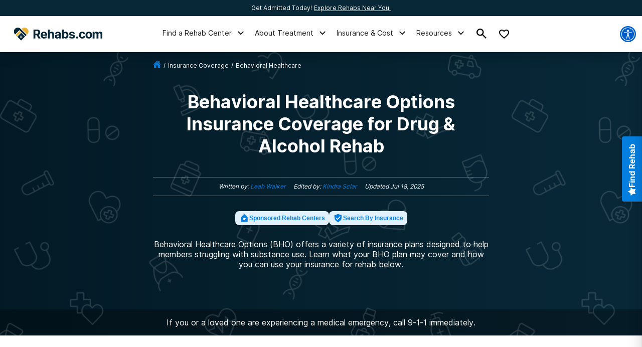

--- FILE ---
content_type: text/html; charset=utf-8
request_url: https://www.google.com/recaptcha/api2/aframe
body_size: 268
content:
<!DOCTYPE HTML><html><head><meta http-equiv="content-type" content="text/html; charset=UTF-8"></head><body><script nonce="nVfcP-NGwRxrjN3JmKy5yg">/** Anti-fraud and anti-abuse applications only. See google.com/recaptcha */ try{var clients={'sodar':'https://pagead2.googlesyndication.com/pagead/sodar?'};window.addEventListener("message",function(a){try{if(a.source===window.parent){var b=JSON.parse(a.data);var c=clients[b['id']];if(c){var d=document.createElement('img');d.src=c+b['params']+'&rc='+(localStorage.getItem("rc::a")?sessionStorage.getItem("rc::b"):"");window.document.body.appendChild(d);sessionStorage.setItem("rc::e",parseInt(sessionStorage.getItem("rc::e")||0)+1);localStorage.setItem("rc::h",'1769901864787');}}}catch(b){}});window.parent.postMessage("_grecaptcha_ready", "*");}catch(b){}</script></body></html>

--- FILE ---
content_type: text/css
request_url: https://tags.srv.stackadapt.com/sa.css
body_size: -11
content:
:root {
    --sa-uid: '0-ffe17ea2-81f6-5e4f-797f-2bea3eae0b33';
}

--- FILE ---
content_type: application/javascript
request_url: https://rehabs.com/_next/static/chunks/1616-fd9e57a7a5ecb9c3.js
body_size: 5153
content:
"use strict";(self.webpackChunk_N_E=self.webpackChunk_N_E||[]).push([[1616],{53209:function(e,i,n){n.d(i,{Z:function(){return p}});var l=n(85893),t=n(67294),r=n(11163),a=n(41664),s=n.n(a),o=e=>(0,l.jsxs)("svg",{...e,width:"16",height:"17",viewBox:"0 0 16 17",fill:"none",xmlns:"http://www.w3.org/2000/svg",children:[(0,l.jsx)("path",{d:"M8.1737 3.66499C8.12718 3.62048 8.06527 3.59564 8.00089 3.59564C7.9365 3.59564 7.8746 3.62048 7.82808 3.66499L2.07495 9.16093C2.05052 9.1843 2.03108 9.21238 2.01781 9.24348C2.00455 9.27458 1.99773 9.30805 1.99776 9.34186L1.99683 14.5C1.99683 14.7652 2.10218 15.0196 2.28972 15.2071C2.47726 15.3946 2.73161 15.5 2.99683 15.5H5.99995C6.13256 15.5 6.25974 15.4473 6.3535 15.3535C6.44727 15.2598 6.49995 15.1326 6.49995 15V10.75C6.49995 10.6837 6.52629 10.6201 6.57317 10.5732C6.62006 10.5263 6.68365 10.5 6.74995 10.5H9.24995C9.31626 10.5 9.37984 10.5263 9.42673 10.5732C9.47361 10.6201 9.49995 10.6837 9.49995 10.75V15C9.49995 15.1326 9.55263 15.2598 9.6464 15.3535C9.74017 15.4473 9.86734 15.5 9.99995 15.5H13.0018C13.267 15.5 13.5214 15.3946 13.7089 15.2071C13.8965 15.0196 14.0018 14.7652 14.0018 14.5V9.34186C14.0019 9.30805 13.995 9.27458 13.9818 9.24348C13.9685 9.21238 13.9491 9.1843 13.9246 9.16093L8.1737 3.66499Z",fill:(null==e?void 0:e.fill)||"var(--interactive-300)"}),(0,l.jsx)("path",{d:"M15.3409 8.12969L13.0034 5.89344V2.5C13.0034 2.36739 12.9508 2.24021 12.857 2.14645C12.7632 2.05268 12.6361 2 12.5034 2H11.0034C10.8708 2 10.7437 2.05268 10.6499 2.14645C10.5561 2.24021 10.5034 2.36739 10.5034 2.5V3.5L8.69345 1.76937C8.52407 1.59812 8.2722 1.5 8.00001 1.5C7.72876 1.5 7.47751 1.59813 7.30814 1.76969L0.661262 8.12906C0.466887 8.31656 0.442512 8.625 0.619387 8.82813C0.663803 8.8794 0.718187 8.92109 0.77923 8.95068C0.840273 8.98027 0.906698 8.99712 0.974462 9.00022C1.04223 9.00332 1.10991 8.9926 1.1734 8.96871C1.23689 8.94482 1.29485 8.90825 1.34376 8.86125L7.82814 2.665C7.87466 2.62049 7.93656 2.59565 8.00095 2.59565C8.06533 2.59565 8.12724 2.62049 8.17376 2.665L14.6588 8.86125C14.7543 8.95286 14.8822 9.00285 15.0146 9.00028C15.1469 8.9977 15.2728 8.94276 15.3647 8.8475C15.5566 8.64875 15.5406 8.32063 15.3409 8.12969Z",fill:(null==e?void 0:e.fill)||"var(--interactive-300)"})]}),c=n(45697),d=n.n(c),u=n(19521);let m=e=>{if("string"!=typeof e){console.log("Path must be a string");return}return f(e=e.replace(/-/g," "))},h=e=>{let{IconFill:i="var(--gray-300, #ccc)",links:n=[],showCurrentPage:a=!0,mockRouterPath:c}=e,d=(0,r.useRouter)(),[u,h]=(0,t.useState)(null);return((0,t.useEffect)(()=>{if(n.length>0){h(n);return}let e=new URL("https://fake.com".concat(c||(null==d?void 0:d.asPath))).pathname.split("/");e=e.filter(e=>""!==e),a||e.pop(),h(e.map((i,n)=>({title:i,href:"/"+e.slice(0,n+1).join("/")})))},[null==d?void 0:d.asPath]),u&&(null==u?void 0:u.length)!==0)?(0,l.jsx)(v,{className:"breadcrumbs",children:(0,l.jsxs)("ul",{className:"breadcrumbs__ul",children:[(0,l.jsx)("li",{className:"breadcrumbs__li",children:(0,l.jsx)("div",{className:"breadcrumbs__container",children:(0,l.jsx)("a",{href:"/",title:"home link",children:(0,l.jsx)(o,{fill:i})})})}),u.map((e,i)=>{let n=m(null==e?void 0:e.title);return(0,l.jsx)("li",{className:"breadcrumbs__li",children:(0,l.jsxs)("div",{className:"breadcrumbs__container",children:[(0,l.jsx)("span",{className:"breadcrumbs__slash",children:"/"}),i===(null==u?void 0:u.length)-1&&a?(0,l.jsx)("span",{className:"breadcrumbs__text",title:n,children:n}):(0,l.jsx)(s(),{href:e.href,className:"breadcrumbs__link",title:n,children:n})]})},null==e?void 0:e.href)})]})}):null};var p=h;h.propTypes={links:d().arrayOf(d().shape({title:d().string.isRequired,href:d().string.isRequired})),IconFill:d().string,showCurrentPage:d().bool,mockRouterPath:d().string};let v=u.ZP.div.withConfig({componentId:"sc-c5535b81-0"})(["margin:16px 0;.breadcrumbs__ul{list-style-type:none;display:flex;flex-flow:row wrap;align-items:center;justify-content:flex-start;margin:0;padding:0;}.breadcrumbs__li:before{content:none;}breadcrumbs__li{padding:0;}.breadcrumbs__container{display:flex;align-items:center;}.breadcrumbs__slash{color:var(--gray-400);margin:0 5px;font-size:12px;}.breadcrumbs__link{text-transform:capitalize;color:var(--gray-400);font-size:12px;}.breadcrumbs__text{text-transform:capitalize;color:var(--gray-500);font-size:12px;}"]),b=["aa","aac","aarp","ad","adhd","aids","bpd","cbs","ceo","cmo","cns","csri","dmt","dui","dxm","emdr","faq","fda","fmla","ghb","hiv","ibs","ii","kmbc","ksnv","ktnv","lgbt","lv","mdma","npr","ocd","otc","paw","pcp","ptsd","tn","unlv","usaf","wpri"],f=e=>{let i=b.reduce((i,n)=>{let l=new RegExp(" ".concat(n," |^").concat(n," | ").concat(n,"$"));return(e===n||l.test(e))&&i.push(n),i},[]),n=e;return i.forEach(i=>{n=e.replace(i,i.toUpperCase())}),n}},27055:function(e,i,n){n.d(i,{Z:function(){return A}});var l=n(85893);n(67294);var t=n(45697),r=n.n(t),a=n(18393),s=n(82141),o=n(19521),c=n(41664),d=n.n(c),u=n(50980);n(11987);var m=n(91155);let h=e=>{if(e&&0===Object.keys(e).length)return null;if(e){let{link:i,first_name:n,last_name:l,nickname:t,display_name:r,post_title:a,avatar:s=[],post_name:o,id:c}=e,d=r||a||(n&&l?"".concat(n," ").concat(l):t)||"";return{...e,id:c||(null==e?void 0:e.ID),link:i||"/contributors/".concat(o).concat((0,m.MB)()?"/":"")||0,name:d,image:null==s?void 0:s[0]}}return null};var p=n(9008),v=n.n(p),b=n(79380);(0,m.Lp)(),(0,m.P$)();let{callRailNumber:f,logo:g}=(0,b.a)(),C=e=>{let{image:i=null,sameAs:n=null,honorificSuffix:l=null,honorificPrefix:t=null,knowsAbout:r=null,name:a="",gender:s=null,description:o="",jobTitle:c="Contributor",hasCredential:d=null,url:u="",memberOf:h=null,alumniOf:p=null,worksFor:v=null,email:b=null}=e;return(0,m.HO)({"@context":"http://schema.org","@type":["Person","ProfilePage"],image:i||null,sameAs:n||null,honorificSuffix:l,honorificPrefix:t,knowsAbout:r,name:a,gender:s,description:o,jobTitle:c||null,mainEntityOfPage:{"@id":"".concat(u,"#webpage"),"@type":"ProfilePage",publisher:"American Addiction Centers"},hasCredential:d||null,url:u,memberOf:h,alumniOf:p,email:b?"mailto:".concat(b):null,worksFor:v||{"@type":"MedicalOrganization",name:"American Addiction Centers, Inc. (AAC)",sameAs:"https://americanaddictioncenters.org",url:"https://americanaddictioncenters.org",logo:"https://americanaddictioncenters.org/static/aac_icon.svg",telephone:"+1(888)987-1784"}})},x=e=>{let{bylineInfo:i={},modified:n=""}=e,{author:t={},editor:r={},reviewer:a={}}=i,s={"@context":"http://www.schema.org","@type":"MedicalWebPage",lastReviewed:n.split("T")[0]};return((null==t?void 0:t.ID)||(null==t?void 0:t.id))&&(s.author=C(y(t))),((null==r?void 0:r.ID)||(null==r?void 0:r.id))&&(s.editor=C(y(r))),((null==a?void 0:a.ID)||(null==a?void 0:a.id))&&(s.reviewedBy=C(y(a))),s=JSON.stringify(s),(0,l.jsx)(v(),{children:(0,l.jsx)("script",{className:"byline-schema",type:"application/ld+json",dangerouslySetInnerHTML:{__html:s}},"byline-schema")})};x.propTypes={bylineInfo:r().shape({author:r().object,editor:r().object,reviewer:r().object}).isRequired,modified:r().string.isRequired};let y=e=>{var i;return{...e,url:(null==e?void 0:e.post_name)?"/contributors/".concat(null==e?void 0:e.post_name).concat((0,m.MB)()?"/":""):(null==e?void 0:e.link)||"",name:(null==e?void 0:e.display_name)||(null==e?void 0:e.post_title)||(null==e?void 0:e.nickname)||"",sameAs:(null==e?void 0:e.linkedin)||"",hasCredential:(null==e?void 0:e.credentials)||"",image:(null==e?void 0:null===(i=e.avatar)||void 0===i?void 0:i[0])||"",description:(null==e?void 0:e.excerpt)||(0,m.j6)(null==e?void 0:e.post_content)||(null==e?void 0:e.description)||""}},_=o.ZP.div.withConfig({componentId:"sc-485ff1e7-0"})(["img{border-radius:50%;display:inline-block;object-fit:contain;height:30px;width:30px;margin:0 5px 0 0;}img[src$='svg']{border-radius:0;}"]),j=e=>{let{src:i,alt:n}=e;return(0,l.jsx)(_,{children:(0,l.jsx)(s.Z,{src:i,alt:n,height:"30",width:"30"})})},w=()=>(0,l.jsx)(u.Z,{tooltipContent:"Our editorial staff is comprised of addiction content experts from American Addiction Centers. Our editors and medical reviewers have over a decade of cumulative experience in medical content editing and have reviewed thousands of pages for accuracy and relevance. Our reviewers consistently monitor the latest research from SAMHSA, NIDA, and other reputable sources to provide our readers the most accurate content on the web.",heapEventData:{type:"byline"},renderChildren:()=>(0,l.jsx)("div",{className:"c-byline__icon",children:(0,l.jsx)(a.Z,{fill:"var(--primary)",height:"20",width:"20"})})}),N=o.ZP.div.withConfig({componentId:"sc-485ff1e7-1"})(["padding:10px 0;margin:0 0 30px 0;border-top:1px solid var(--gray-200,#eeeeee);border-bottom:1px solid var(--gray-200,#eeeeee);display:flex;align-items:center;flex-flow:row wrap;font-size:12px;line-height:16px;.c-byline__entry{display:flex;align-items:center;color:var(--gray-400,#6a6a6a);padding-right:16px;font-style:italic;}.c-byline__entry:last-child{padding-right:0;}.c-byline__icon{display:flex;cursor:pointer;}.c-byline__text{margin-right:3px;}",""],e=>e.styles),k=e=>{let{contributors:i={},lastModified:n="",hideAvatar:t=!0,styles:r="",showEditorialTooltip:a=!1}=e;if(0===Object.keys(i).length&&i.constructor===Object)return null;let s=new Date(n),o=n?new Intl.DateTimeFormat("en-US",{month:"short",day:"numeric",year:"numeric"}).format(s):"",c=h(null==i?void 0:i.author),u=h(null==i?void 0:i.editor),p=h(null==i?void 0:i.reviewer),v=u&&(null==c?void 0:c.id)!==(null==u?void 0:u.id),b=p&&(null==p?void 0:p.id)!==(null==c?void 0:c.id)&&(null==p?void 0:p.id)!==(null==u?void 0:u.id);return(0,l.jsxs)(l.Fragment,{children:[(0,l.jsxs)(N,{className:"c-byline",styles:r,children:[!c&&!u&&!p&&(0,l.jsxs)("div",{className:"c-byline__entry",children:[(0,l.jsx)("span",{className:"c-byline__text",children:"Edited by: "}),(0,l.jsx)(d(),{className:"c-byline__link",href:"/contributors/editorial-staff".concat((0,m.MB)()?"/":""),children:"American Addiction Centers Editorial Staff"})]}),c&&(0,l.jsxs)("div",{className:"c-byline__entry",children:[(null==c?void 0:c.image)&&!t&&(0,l.jsx)(j,{src:null==c?void 0:c.image,alt:"".concat(null==c?void 0:c.name," avatar")}),(0,l.jsx)("span",{className:"c-byline__text",children:"Written by: "}),(0,l.jsx)("a",{className:"c-byline__link",href:null==c?void 0:c.link,children:null==c?void 0:c.name})]}),v&&(0,l.jsxs)("div",{className:"c-byline__entry",children:[!c&&(null==u?void 0:u.image)&&!t&&(0,l.jsx)(j,{src:null==u?void 0:u.image,alt:"".concat(null==u?void 0:u.name," avatar")}),(0,l.jsx)("span",{className:"c-byline__text",children:"Edited by: "}),(0,l.jsx)(d(),{className:"c-byline__link",href:null==u?void 0:u.link,children:null==u?void 0:u.name})]}),b&&(0,l.jsxs)("div",{className:"c-byline__entry",children:[!c&&!u&&(null==p?void 0:p.image)&&!t&&(0,l.jsx)(j,{src:null==p?void 0:p.image,alt:"".concat(null==p?void 0:p.name," avatar")}),(0,l.jsx)("span",{className:"c-byline__text",children:"Reviewed by: "}),(0,l.jsx)(d(),{className:"c-byline__link",href:null==p?void 0:p.link,children:null==p?void 0:p.name})]}),a&&(0,l.jsx)("div",{className:"c-byline__entry",children:(0,l.jsx)(w,{})}),s&&(0,l.jsxs)("div",{className:"c-byline__entry",children:["Updated ",o]})]}),(0,l.jsx)(x,{bylineInfo:i,modified:n})]})};var A=k;k.propTypes={contributors:r().objectOf(r().shape({author:r().object,editor:r().object,reviewer:r().object})).isRequired,hideAvatar:r().bool,lastModified:r().string,styles:r().string,showEditorialTooltip:r().bool}},18393:function(e,i,n){n.d(i,{Z:function(){return a}});var l=n(85893);n(67294);var t=n(45697),r=n.n(t);function a(e){let{width:i="24",height:n="24",fill:t="#000",rotate:r="0"}=e;return(0,l.jsxs)("svg",{width:i,height:n,viewBox:"0 0 24 24",fill:"none",style:{transform:"rotate(".concat(r,"deg)")},children:[(0,l.jsx)("path",{d:"M12 22C6.47715 22 2 17.5228 2 12C2 6.47715 6.47715 2 12 2C17.5228 2 22 6.47715 22 12C21.9939 17.5203 17.5203 21.9939 12 22ZM4 12.172C4.04732 16.5732 7.64111 20.1095 12.0425 20.086C16.444 20.0622 19.9995 16.4875 19.9995 12.086C19.9995 7.68451 16.444 4.10977 12.0425 4.086C7.64111 4.06246 4.04732 7.59876 4 12V12.172Z",fill:t}),(0,l.jsx)("path",{fillRule:"evenodd",clipRule:"evenodd",d:"M12.8467 8.72727C13.233 8.72727 13.5634 8.59487 13.8378 8.33005C14.1122 8.06524 14.2498 7.7439 14.2498 7.36687C14.2498 6.99144 14.1122 6.6685 13.8378 6.40126C13.5642 6.13321 13.233 6 12.8467 6C12.4611 6 12.1284 6.13321 11.8517 6.40126C11.5773 6.6685 11.4373 6.99144 11.4373 7.36687C11.4373 7.7431 11.5765 8.06524 11.8517 8.33005C12.1284 8.59487 12.4611 8.72727 12.8467 8.72727ZM13.0495 17.8496C13.3123 17.7494 13.6628 17.6045 14.103 17.4135L14.25 16.7553C14.1733 16.7943 14.0516 16.8397 13.8836 16.8906C13.7142 16.9415 13.5643 16.9678 13.4304 16.9678C13.1465 16.9678 12.946 16.9161 12.8316 16.8134C12.7157 16.7107 12.6585 16.5173 12.6585 16.234C12.6585 16.1218 12.6759 15.9547 12.7114 15.7358C12.7476 15.5169 12.7874 15.3212 12.8323 15.15L13.3804 13.0171C13.434 12.8205 13.4709 12.6064 13.4905 12.3717C13.51 12.1377 13.5202 11.9737 13.5202 11.8806C13.5202 11.4317 13.3761 11.0664 13.0901 10.7855C12.8026 10.5053 12.3942 10.3637 11.865 10.3637C11.5717 10.3637 11.2604 10.421 10.9309 10.5372C10.6015 10.6518 10.2561 10.7903 9.89554 10.9518L9.75 11.6108C9.85571 11.5662 9.98459 11.5209 10.133 11.4707C10.2829 11.4222 10.4292 11.3991 10.5711 11.3991C10.8614 11.3991 11.0562 11.4516 11.1597 11.5591C11.2618 11.6665 11.3132 11.8575 11.3132 12.1297C11.3132 12.2825 11.2973 12.4505 11.264 12.6335C11.2307 12.815 11.1887 13.0099 11.1402 13.2153L10.5892 15.3546C10.5407 15.5798 10.5052 15.7804 10.4827 15.9586C10.461 16.1369 10.4502 16.312 10.4502 16.4831C10.4502 16.9232 10.5971 17.2854 10.8926 17.5711C11.188 17.8568 11.6029 18 12.1358 18C12.4826 18 12.7874 17.9499 13.0495 17.8496Z",fill:t})]})}a.propTypes={width:r().string,height:r().string,fill:r().string,rotate:r().string}}}]);

--- FILE ---
content_type: application/javascript
request_url: https://rehabs.com/_next/static/chunks/7643-51c18ac98a8ef11c.js
body_size: 31654
content:
(self.webpackChunk_N_E=self.webpackChunk_N_E||[]).push([[7643],{71491:function(t,e,n){"use strict";n.d(e,{Z:function(){return s}});var r=n(85893);n(67294);var i=n(45697),o=n.n(i);function s(t){let{width:e="24",height:n="24",fill:i="#000",rotate:o="0"}=t;return(0,r.jsx)("svg",{width:e,height:n,viewBox:"0 0 24 24",fill:"none",style:{transform:"rotate(".concat(o,"deg)")},children:(0,r.jsx)("path",{d:"M11 16.17L7.41 12.59L6 14L12 20L18 14L16.59 12.59L13 16.17V4H11V16.17Z",fill:i})})}s.propTypes={width:o().string,height:o().string,fill:o().string,rotate:o().string}},26656:function(t,e,n){"use strict";n.d(e,{Z:function(){return s}});var r=n(85893);n(67294);var i=n(45697),o=n.n(i);function s(t){let{width:e="24",height:n="24",fill:i="#000",rotate:o="0",innerFill:s="#fff"}=t;return(0,r.jsxs)("svg",{width:e,height:n,viewBox:"0 0 24 24",fill:"none",style:{transform:"rotate(".concat(o,"deg)")},children:[(0,r.jsx)("circle",{cx:"12",cy:"12",r:"10",fill:i}),(0,r.jsx)("path",{d:"M6 13L7.41 11.59L10 14.17L16.59 7.57996L18 8.99996L10 17L6 13Z",fill:s})]})}s.propTypes={width:o().string,height:o().string,fill:o().string,rotate:o().string}},6111:function(t,e,n){"use strict";n.d(e,{Z:function(){return s}});var r=n(85893);n(67294);var i=n(45697),o=n.n(i);function s(t){let{width:e="24",height:n="24",fill:i="#000",rotate:o="0"}=t;return(0,r.jsx)("svg",{width:e,height:n,viewBox:"0 0 24 24",fill:"none",style:{transform:"rotate(".concat(o,"deg)")},children:(0,r.jsx)("path",{d:"M17.59 5L12 10.59L6.41 5L5 6.41L10.59 12L5 17.59L6.41 19L12 13.41L17.59 19L19 17.59L13.41 12L19 6.41L17.59 5Z",fill:i})})}s.propTypes={width:o().string,height:o().string,fill:o().string,rotate:o().string}},69068:function(t,e,n){"use strict";n.d(e,{Z:function(){return s}});var r=n(85893);n(67294);var i=n(45697),o=n.n(i);function s(t){let{width:e="24",height:n="24",fill:i="#000",rotate:o="0",innerFill:s="#fff"}=t;return(0,r.jsxs)("svg",{width:e,height:n,viewBox:"0 0 24 24",fill:"none",style:{transform:"rotate(".concat(o,"deg)")},children:[(0,r.jsx)("circle",{cx:"12",cy:"12",r:"10",fill:i}),(0,r.jsx)("path",{d:"M9.33333 16L8 14.6667L10.6667 12L8 9.33333L9.33333 8L12 10.6667L14.6667 8L16 9.33333L13.3333 12L16 14.6667L14.6667 16L12 13.3333L9.33333 16Z",fill:s})]})}s.propTypes={width:o().string,height:o().string,fill:o().string,rotate:o().string}},30565:function(t,e,n){"use strict";n.d(e,{Z:function(){return s}});var r=n(85893);n(67294);var i=n(45697),o=n.n(i);function s(t){let{width:e="24",height:n="24",fill:i="#000",rotate:o="0"}=t;return(0,r.jsx)("svg",{width:e,height:n,viewBox:"0 0 24 24",fill:"none",style:{transform:"rotate(".concat(o,"deg)")},children:(0,r.jsx)("path",{d:"M12 21C10.7369 19.9226 9.56619 18.7415 8.5 17.469C6.9 15.558 5 12.712 5 9.99999C4.99858 7.16754 6.70425 4.61338 9.32107 3.52939C11.9379 2.44539 14.9501 3.04523 16.952 5.04899C18.2685 6.3596 19.0059 8.14238 19 9.99999C19 12.712 17.1 15.558 15.5 17.469C14.4338 18.7415 13.2631 19.9226 12 21ZM12 6.99999C10.9282 6.99999 9.93782 7.57179 9.40193 8.49999C8.86603 9.42819 8.86603 10.5718 9.40193 11.5C9.93782 12.4282 10.9282 13 12 13C13.6569 13 15 11.6568 15 9.99999C15 8.34313 13.6569 6.99999 12 6.99999Z",fill:i})})}s.propTypes={width:o().string,height:o().string,fill:o().string,rotate:o().string}},25379:function(t,e,n){"use strict";n.d(e,{Z:function(){return s}});var r=n(85893);n(67294);var i=n(45697),o=n.n(i);function s(t){let{width:e="24",height:n="24",fill:i="#000",rotate:o="0"}=t;return(0,r.jsx)("svg",{width:e,height:n,viewBox:"0 0 24 24",fill:"none",style:{transform:"rotate(".concat(o,"deg)")},children:(0,r.jsx)("path",{d:"M21 18H3V16H21V18ZM21 13H3V11H21V13ZM21 8H3V6H21V8Z",fill:i})})}s.propTypes={width:o().string,height:o().string,fill:o().string,rotate:o().string}},37201:function(t,e,n){"use strict";n.d(e,{Z:function(){return s}});var r=n(85893);n(67294);var i=n(45697),o=n.n(i);function s(t){let{width:e="24",height:n="24",fill:i="#000",rotate:o="0"}=t;return(0,r.jsx)("svg",{width:e,height:n,viewBox:"0 0 24 24",fill:"none",style:{transform:"rotate(".concat(o,"deg)")},children:(0,r.jsx)("path",{d:"M20.2959 22L13.4131 15.1164C10.3513 17.293 6.13218 16.7606 3.70717 13.8916C1.28216 11.0225 1.46022 6.77394 4.1168 4.11783C6.77268 1.46055 11.0219 1.28173 13.8917 3.70647C16.7614 6.13121 17.2942 10.3504 15.1172 13.4123L22 20.2959L20.2971 21.9988L20.2959 22ZM9.2256 4.40924C6.94182 4.40873 4.97151 6.01175 4.50758 8.24778C4.04364 10.4838 5.2136 12.7383 7.30911 13.6463C9.40462 14.5542 11.8497 13.8662 13.1641 11.9986C14.4784 10.1311 14.3008 7.59733 12.7387 5.93145L13.4673 6.65401L12.6459 5.83511L12.6315 5.82066C11.7304 4.91406 10.5039 4.4058 9.2256 4.40924Z",fill:i})})}s.propTypes={width:o().string,height:o().string,fill:o().string,rotate:o().string}},56648:function(t,e,n){"use strict";n.d(e,{Z:function(){return s}});var r=n(85893);n(67294);var i=n(45697),o=n.n(i);function s(t){let{width:e="24",height:n="24",fill:i="#000",rotate:o="0"}=t;return(0,r.jsx)("svg",{width:e,height:n,viewBox:"0 0 24 24",fill:"none",style:{transform:"rotate(".concat(o,"deg)")},children:(0,r.jsx)("path",{d:"M19 21H5C4.44772 21 4 20.5523 4 20V10.357C4.01549 10.1119 4.11964 9.88089 4.293 9.707L11.293 2.707C11.4806 2.51922 11.7351 2.41371 12.0005 2.41371C12.2659 2.41371 12.5204 2.51922 12.708 2.707L19.708 9.707C19.8957 9.89428 20.0009 10.1488 20 10.414V20C20 20.5523 19.5523 21 19 21ZM12 4.828L6 10.828V19H18V10.828L12 4.828ZM12 16.999C11.792 16.814 11.557 16.621 11.308 16.417L11.261 16.379C10.104 15.435 8.661 14.26 8.661 12.799C8.66116 12.3149 8.85626 11.8514 9.20228 11.5129C9.5483 11.1744 10.0161 10.9895 10.5 11C11.0722 10.9985 11.6179 11.2411 12 11.667C12.3822 11.2412 12.9278 10.9986 13.5 11C13.9834 10.9906 14.4503 11.1761 14.7955 11.5147C15.1407 11.8533 15.3351 12.3165 15.335 12.8C15.335 14.266 13.883 15.449 12.717 16.4L12.66 16.447C12.423 16.641 12.199 16.824 11.999 17.001L12 16.999Z",fill:i})})}s.propTypes={width:o().string,height:o().string,fill:o().string,rotate:o().string}},32096:function(t,e,n){"use strict";n.d(e,{Z:function(){return s}});var r=n(85893);n(67294);var i=n(45697),o=n.n(i);function s(t){let{width:e="24",height:n="24",fill:i="#000",rotate:o="0"}=t;return(0,r.jsxs)("svg",{width:e,height:n,viewBox:"0 0 24 24",fill:"none",style:{transform:"rotate(".concat(o,"deg)")},children:[(0,r.jsx)("path",{fillRule:"evenodd",clipRule:"evenodd",d:"M17.6232 4.40664H15.7785V2.58594C15.7785 2.26234 15.5162 2 15.1926 2H8.89054C8.56695 2 8.30461 2.26234 8.30461 2.58594V4.40664H6.37695C6.05336 4.40664 5.79102 4.66898 5.79102 4.99258V22H9.80929V17.4989C9.80929 17.1753 10.0716 16.913 10.3952 16.913H13.6049C13.9285 16.913 14.1909 17.1753 14.1909 17.4989V22H18.2091V4.99258C18.2091 4.66898 17.9468 4.40664 17.6232 4.40664ZM9.34683 14.8881H8.71582C8.39222 14.8881 8.12988 14.6257 8.12988 14.3021C8.12988 13.9785 8.39222 13.7162 8.71582 13.7162H9.34683C9.67043 13.7162 9.93277 13.9785 9.93277 14.3021C9.93277 14.6257 9.67043 14.8881 9.34683 14.8881ZM9.34683 12.5443H8.71582C8.39222 12.5443 8.12988 12.282 8.12988 11.9584C8.12988 11.6348 8.39222 11.3725 8.71582 11.3725H9.34683C9.67043 11.3725 9.93277 11.6348 9.93277 11.9584C9.93277 12.282 9.67043 12.5443 9.34683 12.5443ZM9.34683 10.2006H8.71582C8.39222 10.2006 8.12988 9.93824 8.12988 9.61464C8.12988 9.29105 8.39222 9.02871 8.71582 9.02871H9.34683C9.67043 9.02871 9.93277 9.29105 9.93277 9.61464C9.93277 9.93824 9.67043 10.2006 9.34683 10.2006ZM11.6846 14.8881C11.361 14.8881 11.0986 14.6257 11.0986 14.3021C11.0986 13.9785 11.361 13.7162 11.6846 13.7162H12.3156C12.6392 13.7162 12.9015 13.9785 12.9015 14.3021C12.9015 14.6257 12.6392 14.8881 12.3156 14.8881H11.6846ZM12.3156 12.5443H11.6846C11.361 12.5443 11.0986 12.282 11.0986 11.9584C11.0986 11.6348 11.361 11.3725 11.6846 11.3725H12.3156C12.6392 11.3725 12.9015 11.6348 12.9015 11.9584C12.9015 12.282 12.6392 12.5443 12.3156 12.5443ZM12.3156 10.2006H11.6846C11.361 10.2006 11.0986 9.93824 11.0986 9.61464C11.0986 9.29105 11.361 9.02871 11.6846 9.02871H12.3156C12.6392 9.02871 12.9015 9.29105 12.9015 9.61464C12.9015 9.93824 12.6392 10.2006 12.3156 10.2006ZM13.181 6.69652H12.586V7.29148C12.586 7.61507 12.3237 7.87742 12.0001 7.87742C11.6765 7.87742 11.4141 7.61507 11.4141 7.29148V6.69652H10.8192C10.4956 6.69652 10.2332 6.43418 10.2332 6.11058C10.2332 5.78699 10.4956 5.52465 10.8192 5.52465H11.4141V4.92969C11.4141 4.60609 11.6765 4.34375 12.0001 4.34375C12.3237 4.34375 12.586 4.60609 12.586 4.92969V5.52465H13.181C13.5046 5.52465 13.7669 5.78699 13.7669 6.11058C13.7669 6.43418 13.5046 6.69652 13.181 6.69652ZM15.2843 14.8881H14.6533C14.3297 14.8881 14.0674 14.6257 14.0674 14.3021C14.0674 13.9785 14.3297 13.7162 14.6533 13.7162H15.2843C15.6079 13.7162 15.8703 13.9785 15.8703 14.3021C15.8703 14.6257 15.6079 14.8881 15.2843 14.8881ZM15.2843 12.5443H14.6533C14.3297 12.5443 14.0674 12.282 14.0674 11.9584C14.0674 11.6348 14.3297 11.3725 14.6533 11.3725H15.2843C15.6079 11.3725 15.8703 11.6348 15.8703 11.9584C15.8703 12.282 15.6079 12.5443 15.2843 12.5443ZM15.2843 10.2006H14.6533C14.3297 10.2006 14.0674 9.93824 14.0674 9.61464C14.0674 9.29105 14.3297 9.02871 14.6533 9.02871H15.2843C15.6079 9.02871 15.8703 9.29105 15.8703 9.61464C15.8703 9.93824 15.6079 10.2006 15.2843 10.2006Z",fill:i}),(0,r.jsx)("path",{d:"M2.58594 9.28094H4.61906V22H2V9.86688C2 9.54329 2.26234 9.28094 2.58594 9.28094Z",fill:i}),(0,r.jsx)("path",{d:"M19.3811 9.28113H21.4142C21.7378 9.28113 22.0002 9.54347 22.0002 9.86706V22.0002H19.3811V9.28113Z",fill:i}),(0,r.jsx)("path",{d:"M13.0188 21.9999V18.0848H10.981V21.9999H13.0188Z",fill:i})]})}s.propTypes={width:o().string,height:o().string,fill:o().string,rotate:o().string}},89134:function(t,e,n){"use strict";n.d(e,{Z:function(){return u}});var r=n(85893),i=n(6230),o=n.n(i);n(67294);var s=n(45697),a=n.n(s);function u(t){let{width:e="24",height:n="24",fill:i="#FFCB45",rotate:s="0",percent:a="100"}=t;return(0,r.jsxs)("div",{className:o().dynamic([["74ff03ea8e92b059",[n,e,a]]])+" star",children:[(0,r.jsx)("div",{className:o().dynamic([["74ff03ea8e92b059",[n,e,a]]])+" star__background",children:(0,r.jsx)("svg",{width:e,height:n,viewBox:"0 0 24 24",fill:"none",style:{transform:"rotate(".concat(s,"deg)")},className:o().dynamic([["74ff03ea8e92b059",[n,e,a]]]),children:(0,r.jsx)("path",{d:"M12.0002 0L16.0793 7.05684L24.0002 8.78522L18.6002 14.875L19.4167 23L12.0002 19.7068L4.58384 23L5.40024 14.875L0.000244141 8.78522L7.92122 7.05684L12.0002 0Z",fill:"#EEEEEE",className:o().dynamic([["74ff03ea8e92b059",[n,e,a]]])})})}),(0,r.jsx)("div",{className:o().dynamic([["74ff03ea8e92b059",[n,e,a]]])+" star__overlay",children:(0,r.jsx)("svg",{width:e,height:n,viewBox:"0 0 24 24",fill:"none",style:{transform:"rotate(".concat(s,"deg)")},className:o().dynamic([["74ff03ea8e92b059",[n,e,a]]]),children:(0,r.jsx)("path",{d:"M12.0002 0L16.0793 7.05684L24.0002 8.78522L18.6002 14.875L19.4167 23L12.0002 19.7068L4.58384 23L5.40024 14.875L0.000244141 8.78522L7.92122 7.05684L12.0002 0Z",fill:i,className:o().dynamic([["74ff03ea8e92b059",[n,e,a]]])})})}),(0,r.jsx)(o(),{id:"74ff03ea8e92b059",dynamic:[n,e,a],children:".star.__jsx-style-dynamic-selector{position:relative;height:".concat(n,"px;width:").concat(e,"px;margin:0 auto}.star__overlay.__jsx-style-dynamic-selector{position:absolute;top:0;left:0;right:0;max-width:").concat(a,"%;overflow:hidden}")})]})}u.propTypes={width:a().string,height:a().string,fill:a().string,rotate:a().string,percent:a().number}},57643:function(t,e,n){"use strict";var r=n(85893),i=n(67294),o=n(45697),s=n.n(o),a=n(73935);class u extends i.Component{render(){let{shortcodes:t=[]}=this.props;if("undefined"==typeof document)return null;let e=[];return(0,r.jsx)(r.Fragment,{children:t.map(t=>{let{selector:n,component:i}=t;return Array.from(document.querySelectorAll(".".concat(n))).map(t=>{let{id:n=0,firstChild:o={}}=t,s=o&&"SCRIPT"===o.nodeName?JSON.parse(o.textContent):{props:{},children:null};return s.props.unique&&e.includes(n)?null:(s.props.unique&&e.push(n),a.createPortal((0,r.jsx)(i,{...s.props,dataAttributes:t.dataset,children:s.children}),t))})})})}}u.propTypes={shortcodes:s().arrayOf(s().shape({selector:s().string.isRequired,component:s().func.isRequired}))},e.Z=u},15813:function(t,e,n){"use strict";n.d(e,{Z:function(){return o}});var r=n(85893);n(67294);let i=n(19521).ZP.div.withConfig({componentId:"sc-790f94b3-0"})(["display:flex;align-items:center;justify-content:center;margin:0 auto;@keyframes rotate{from{transform:rotate(0deg);}to{transform:rotate(359deg);}}svg{animation:rotate 700ms linear infinite;width:100%;height:100%;max-width:45px;max-height:45px;}"]);function o(t){return(0,r.jsx)(i,{style:null==t?void 0:t.style,children:(0,r.jsxs)("svg",{version:"1.1",id:"Layer_1",x:"0px",y:"0px",viewBox:"0 0 50 50",...t,children:[(0,r.jsx)("path",{fill:"none",d:"M6.4,25c0,5,2,9.6,5.3,13c0.1,0.1,0.1,0.1,0.2,0.2l26.3-26.3c-3.4-3.4-8-5.5-13.2-5.5C14.7,6.4,6.4,14.7,6.4,25  z"}),(0,r.jsx)("path",{fill:(null==t?void 0:t.fill)||"#345D7C",d:"M11.7,38C8.4,34.6,6.4,30,6.4,25C6.4,14.7,14.7,6.4,25,6.4c5.1,0,9.8,2.1,13.2,5.5L41,9  c-4.1-4.1-9.8-6.6-16-6.6C12.5,2.4,2.4,12.5,2.4,25c0,6.1,2.4,11.6,6.3,15.7C8.8,40.8,8.9,40.9,9,41l2.8-2.8  C11.8,38.1,11.7,38.1,11.7,38z"})]})})}},1891:function(t,e,n){"use strict";n.d(e,{Z:function(){return h}});var r=n(85893),i=n(6230),o=n.n(i),s=n(67294),a=n(45697),u=n.n(a);function l(t){let{width:e="24",height:n="24",fill:i="#000",rotate:o="0"}=t;return(0,r.jsx)("svg",{width:e,height:n,viewBox:"0 0 24 24",style:{transform:"rotate(".concat(o,"deg)")},fill:"none",xmlns:"http://www.w3.org/2000/svg",children:(0,r.jsx)("path",{opacity:"0.85",fillRule:"evenodd",clipRule:"evenodd",fill:i,d:"M6.4443 3.6853C8.08879 2.58649 10.0222 2 12 2C14.6514 2.00252 17.1935 3.0569 19.0683 4.93172C20.9431 6.80653 21.9975 9.34861 22 12C22 13.9778 21.4135 15.9112 20.3147 17.5557C19.2159 19.2002 17.6541 20.4819 15.8268 21.2388C13.9996 21.9957 11.9889 22.1937 10.0491 21.8078C8.10929 21.422 6.32746 20.4696 4.92894 19.0711C3.53041 17.6725 2.578 15.8907 2.19215 13.9509C1.8063 12.0111 2.00433 10.0004 2.76121 8.17316C3.51809 6.3459 4.79981 4.78412 6.4443 3.6853ZM6.97342 19.5228C8.46129 20.517 10.2106 21.0476 12 21.0476C14.3985 21.0443 16.6979 20.0899 18.3939 18.3939C20.09 16.6979 21.0443 14.3985 21.0476 12C21.0476 10.2105 20.517 8.46128 19.5228 6.97341C18.5287 5.48554 17.1156 4.32588 15.4624 3.64109C13.8091 2.9563 11.99 2.77712 10.2349 3.12623C8.47983 3.47533 6.8677 4.33703 5.60237 5.60237C4.33704 6.8677 3.47534 8.47983 3.12623 10.2349C2.77713 11.99 2.9563 13.8091 3.64109 15.4624C4.32589 17.1156 5.48554 18.5287 6.97342 19.5228ZM13.2337 8.3405C13.9155 7.65863 13.9155 6.5531 13.2337 5.87123C12.5518 5.18937 11.4463 5.18937 10.7644 5.87123C10.0825 6.5531 10.0825 7.65863 10.7644 8.3405C11.4463 9.02236 12.5518 9.02236 13.2337 8.3405ZM17.1175 9.07301C13.7335 9.69841 10.2635 9.69841 6.87941 9.07301C6.81181 9.05974 6.74223 9.06009 6.67477 9.07406C6.6073 9.08803 6.5433 9.11533 6.48653 9.15436C6.42976 9.1934 6.38135 9.24337 6.34415 9.30136C6.30695 9.35935 6.2817 9.42419 6.26989 9.49206C6.25705 9.55963 6.25773 9.62907 6.27189 9.69637C6.28604 9.76367 6.31339 9.8275 6.35235 9.88418C6.39131 9.94085 6.44112 9.98924 6.49889 10.0266C6.55666 10.0639 6.62125 10.0894 6.68894 10.1016C7.83497 10.3124 8.9926 10.4545 10.1556 10.527C10.2682 10.5348 10.378 10.5654 10.4784 10.617C10.5788 10.6686 10.6676 10.7401 10.7395 10.8271C10.8114 10.9141 10.8648 11.0148 10.8965 11.1231C10.9282 11.2315 10.9375 11.3451 10.9239 11.4571L10.8223 12.3302C10.6678 13.7043 10.348 15.0548 9.86989 16.3524L9.23497 18.0508C9.18613 18.1809 9.19098 18.325 9.24843 18.4515C9.30588 18.5781 9.41123 18.6766 9.54132 18.7254C9.6714 18.7742 9.81555 18.7694 9.94207 18.7119C10.0686 18.6545 10.1671 18.5491 10.2159 18.419L10.3715 18.1016C10.8794 17.019 11.3524 15.9111 11.7842 14.7905C11.8013 14.7463 11.8314 14.7083 11.8705 14.6815C11.9096 14.6548 11.9558 14.6404 12.0032 14.6404C12.0506 14.6404 12.0969 14.6548 12.136 14.6815C12.1751 14.7083 12.2051 14.7463 12.2223 14.7905C12.654 15.9111 13.127 17.0127 13.635 18.1048L13.7969 18.4508C13.8361 18.5435 13.9014 18.6228 13.9848 18.6791C14.0682 18.7354 14.1661 18.7664 14.2667 18.7682C14.3287 18.7677 14.39 18.7559 14.4477 18.7333C14.5131 18.7106 14.5734 18.675 14.625 18.6287C14.6765 18.5824 14.7183 18.5263 14.7479 18.4636C14.7775 18.4009 14.7942 18.3329 14.7972 18.2637C14.8001 18.1944 14.7892 18.1253 14.7651 18.0603L14.1302 16.3619C13.6537 15.0639 13.3339 13.7136 13.1778 12.3397L13.0794 11.4603C13.0662 11.3487 13.0759 11.2356 13.1079 11.1278C13.1398 11.02 13.1933 10.9199 13.2652 10.8335C13.3371 10.7471 13.4258 10.6762 13.5259 10.6251C13.626 10.5741 13.7355 10.5439 13.8477 10.5365C15.0009 10.4646 16.149 10.3247 17.2858 10.1175C17.4117 10.0961 17.5263 10.0314 17.6097 9.93465C17.6932 9.83788 17.7403 9.71505 17.7429 9.5873C17.743 9.50986 17.7259 9.43338 17.6928 9.36335C17.6598 9.29331 17.6116 9.23148 17.5518 9.1823C17.492 9.13311 17.422 9.0978 17.3469 9.0789C17.2718 9.06001 17.1935 9.058 17.1175 9.07301Z"})})}l.propTypes={width:u().string,height:u().string,fill:u().string,rotate:u().string};var c=n(91155),f=n(15813),d=n(11163),h=()=>{var t;let[e,n]=(0,s.useState)(!1),[i,a]=(0,s.useState)(!1),u=(null===(t=(0,d.useRouter)())||void 0===t?void 0:t.asPath)||"";return(0,s.useEffect)(()=>{document&&document.getElementById("userway-script")?n(!0):n(!1)},[u]),(0,r.jsxs)("div",{onClick:()=>{if(e)window&&window.UserWay&&window.UserWay.widgetToggle();else{(0,c.uR)('(function (d) {\n    var s = d.createElement(\'script\');\n    /* uncomment the following line to override default position*/\n    /* s.setAttribute("data-position", 3);*/\n    /* uncomment the following line to override default size (values: small, large)*/\n    /* s.setAttribute("data-size", "small");*/\n    /* uncomment the following line to override default language (e.g., fr, de, es, he, nl, etc.)*/\n    /* s.setAttribute("data-language", "language");*/\n    /* uncomment the following line to override color set via widget (e.g., #053f67)*/\n    s.setAttribute("data-color", "#2459a9");\n    /* uncomment the following line to override type set via widget (1=person, 2=chair, 3=eye, 4=text)*/\n    /* s.setAttribute("data-type", "1");*/\n    /* s.setAttribute("data-statement_text:", "Our Accessibility Statement");*/\n    /* s.setAttribute("data-statement_url", "http://www.example.com/accessibility")";*/\n    /* uncomment the following line to override support on mobile devices*/\n    s.setAttribute("data-mobile", true);\n    /* uncomment the following line to set custom trigger action for accessibility menu*/\n    s.setAttribute("data-trigger", "custom_uw_trigger");\n    s.setAttribute(\'data-account\', \'3AZ2Hgy4RB\');\n    s.setAttribute(\'src\', \'https://cdn.userway.org/widget.js\');\n    (d.body || d.head).appendChild(s);\n})(document)',"userway-script"),n(!0),a(!0);let t=setTimeout(()=>{window&&window.UserWay&&window.UserWay.widgetOpen(),a(!1)},2e3);return()=>clearTimeout(t)}},id:"custom_uw_trigger",className:"jsx-ff985dc44b317da6 userway",children:[i?(0,r.jsx)(f.Z,{fill:"#fff"}):(0,r.jsx)(l,{fill:"#fff",width:"32",height:"32"}),(0,r.jsx)(o(),{id:"ff985dc44b317da6",children:".userway.jsx-ff985dc44b317da6{background:var(--focus,#005fcc);width:32px;height:32px;-webkit-border-radius:100%;-moz-border-radius:100%;border-radius:100%;display:-webkit-box;display:-webkit-flex;display:-moz-box;display:-ms-flexbox;display:flex;-webkit-box-align:center;-webkit-align-items:center;-moz-box-align:center;-ms-flex-align:center;align-items:center;-webkit-box-pack:center;-webkit-justify-content:center;-moz-box-pack:center;-ms-flex-pack:center;justify-content:center;cursor:pointer}"})]})}},32602:function(t,e,n){"use strict";Object.defineProperty(e,"__esModule",{value:!0}),function(t,e){for(var n in e)Object.defineProperty(t,n,{enumerable:!0,get:e[n]})}(e,{default:function(){return a},noSSR:function(){return s}});let r=n(38754);n(85893),n(67294);let i=r._(n(35491));function o(t){return{default:(null==t?void 0:t.default)||t}}function s(t,e){return delete e.webpack,delete e.modules,t(e)}function a(t,e){let n=i.default,r={loading:t=>{let{error:e,isLoading:n,pastDelay:r}=t;return null}};t instanceof Promise?r.loader=()=>t:"function"==typeof t?r.loader=t:"object"==typeof t&&(r={...r,...t});let a=(r={...r,...e}).loader;return(r.loadableGenerated&&(r={...r,...r.loadableGenerated},delete r.loadableGenerated),"boolean"!=typeof r.ssr||r.ssr)?n({...r,loader:()=>null!=a?a().then(o):Promise.resolve(o(()=>null))}):(delete r.webpack,delete r.modules,s(n,r))}("function"==typeof e.default||"object"==typeof e.default&&null!==e.default)&&void 0===e.default.__esModule&&(Object.defineProperty(e.default,"__esModule",{value:!0}),Object.assign(e.default,e),t.exports=e.default)},1159:function(t,e,n){"use strict";Object.defineProperty(e,"__esModule",{value:!0}),Object.defineProperty(e,"LoadableContext",{enumerable:!0,get:function(){return r}});let r=n(38754)._(n(67294)).default.createContext(null)},35491:function(t,e,n){"use strict";Object.defineProperty(e,"__esModule",{value:!0}),Object.defineProperty(e,"default",{enumerable:!0,get:function(){return d}});let r=n(38754)._(n(67294)),i=n(1159),o=[],s=[],a=!1;function u(t){let e=t(),n={loading:!0,loaded:null,error:null};return n.promise=e.then(t=>(n.loading=!1,n.loaded=t,t)).catch(t=>{throw n.loading=!1,n.error=t,t}),n}class l{promise(){return this._res.promise}retry(){this._clearTimeouts(),this._res=this._loadFn(this._opts.loader),this._state={pastDelay:!1,timedOut:!1};let{_res:t,_opts:e}=this;t.loading&&("number"==typeof e.delay&&(0===e.delay?this._state.pastDelay=!0:this._delay=setTimeout(()=>{this._update({pastDelay:!0})},e.delay)),"number"==typeof e.timeout&&(this._timeout=setTimeout(()=>{this._update({timedOut:!0})},e.timeout))),this._res.promise.then(()=>{this._update({}),this._clearTimeouts()}).catch(t=>{this._update({}),this._clearTimeouts()}),this._update({})}_update(t){this._state={...this._state,error:this._res.error,loaded:this._res.loaded,loading:this._res.loading,...t},this._callbacks.forEach(t=>t())}_clearTimeouts(){clearTimeout(this._delay),clearTimeout(this._timeout)}getCurrentValue(){return this._state}subscribe(t){return this._callbacks.add(t),()=>{this._callbacks.delete(t)}}constructor(t,e){this._loadFn=t,this._opts=e,this._callbacks=new Set,this._delay=null,this._timeout=null,this.retry()}}function c(t){return function(t,e){let n=Object.assign({loader:null,loading:null,delay:200,timeout:null,webpack:null,modules:null},e),o=null;function u(){if(!o){let e=new l(t,n);o={getCurrentValue:e.getCurrentValue.bind(e),subscribe:e.subscribe.bind(e),retry:e.retry.bind(e),promise:e.promise.bind(e)}}return o.promise()}if(!a){let t=n.webpack?n.webpack():n.modules;t&&s.push(e=>{for(let n of t)if(e.includes(n))return u()})}function c(t,e){!function(){u();let t=r.default.useContext(i.LoadableContext);t&&Array.isArray(n.modules)&&n.modules.forEach(e=>{t(e)})}();let s=r.default.useSyncExternalStore(o.subscribe,o.getCurrentValue,o.getCurrentValue);return r.default.useImperativeHandle(e,()=>({retry:o.retry}),[]),r.default.useMemo(()=>{var e;return s.loading||s.error?r.default.createElement(n.loading,{isLoading:s.loading,pastDelay:s.pastDelay,timedOut:s.timedOut,error:s.error,retry:o.retry}):s.loaded?r.default.createElement((e=s.loaded)&&e.default?e.default:e,t):null},[t,s])}return c.preload=()=>u(),c.displayName="LoadableComponent",r.default.forwardRef(c)}(u,t)}function f(t,e){let n=[];for(;t.length;){let r=t.pop();n.push(r(e))}return Promise.all(n).then(()=>{if(t.length)return f(t,e)})}c.preloadAll=()=>new Promise((t,e)=>{f(o).then(t,e)}),c.preloadReady=t=>(void 0===t&&(t=[]),new Promise(e=>{let n=()=>(a=!0,e());f(s,t).then(n,n)})),window.__NEXT_PRELOADREADY=c.preloadReady;let d=c},5152:function(t,e,n){t.exports=n(32602)},74865:function(t,e,n){var r,i;void 0!==(i="function"==typeof(r=function(){var t,e,n,r={};r.version="0.2.0";var i=r.settings={minimum:.08,easing:"ease",positionUsing:"",speed:200,trickle:!0,trickleRate:.02,trickleSpeed:800,showSpinner:!0,barSelector:'[role="bar"]',spinnerSelector:'[role="spinner"]',parent:"body",template:'<div class="bar" role="bar"><div class="peg"></div></div><div class="spinner" role="spinner"><div class="spinner-icon"></div></div>'};function o(t,e,n){return t<e?e:t>n?n:t}r.configure=function(t){var e,n;for(e in t)void 0!==(n=t[e])&&t.hasOwnProperty(e)&&(i[e]=n);return this},r.status=null,r.set=function(t){var e=r.isStarted();t=o(t,i.minimum,1),r.status=1===t?null:t;var n=r.render(!e),u=n.querySelector(i.barSelector),l=i.speed,c=i.easing;return n.offsetWidth,s(function(e){var o,s;""===i.positionUsing&&(i.positionUsing=r.getPositioningCSS()),a(u,(o=t,(s="translate3d"===i.positionUsing?{transform:"translate3d("+(-1+o)*100+"%,0,0)"}:"translate"===i.positionUsing?{transform:"translate("+(-1+o)*100+"%,0)"}:{"margin-left":(-1+o)*100+"%"}).transition="all "+l+"ms "+c,s)),1===t?(a(n,{transition:"none",opacity:1}),n.offsetWidth,setTimeout(function(){a(n,{transition:"all "+l+"ms linear",opacity:0}),setTimeout(function(){r.remove(),e()},l)},l)):setTimeout(e,l)}),this},r.isStarted=function(){return"number"==typeof r.status},r.start=function(){r.status||r.set(0);var t=function(){setTimeout(function(){r.status&&(r.trickle(),t())},i.trickleSpeed)};return i.trickle&&t(),this},r.done=function(t){return t||r.status?r.inc(.3+.5*Math.random()).set(1):this},r.inc=function(t){var e=r.status;return e?("number"!=typeof t&&(t=(1-e)*o(Math.random()*e,.1,.95)),e=o(e+t,0,.994),r.set(e)):r.start()},r.trickle=function(){return r.inc(Math.random()*i.trickleRate)},t=0,e=0,r.promise=function(n){return n&&"resolved"!==n.state()&&(0===e&&r.start(),t++,e++,n.always(function(){0==--e?(t=0,r.done()):r.set((t-e)/t)})),this},r.render=function(t){if(r.isRendered())return document.getElementById("nprogress");l(document.documentElement,"nprogress-busy");var e=document.createElement("div");e.id="nprogress",e.innerHTML=i.template;var n,o=e.querySelector(i.barSelector),s=t?"-100":(-1+(r.status||0))*100,u=document.querySelector(i.parent);return a(o,{transition:"all 0 linear",transform:"translate3d("+s+"%,0,0)"}),!i.showSpinner&&(n=e.querySelector(i.spinnerSelector))&&d(n),u!=document.body&&l(u,"nprogress-custom-parent"),u.appendChild(e),e},r.remove=function(){c(document.documentElement,"nprogress-busy"),c(document.querySelector(i.parent),"nprogress-custom-parent");var t=document.getElementById("nprogress");t&&d(t)},r.isRendered=function(){return!!document.getElementById("nprogress")},r.getPositioningCSS=function(){var t=document.body.style,e="WebkitTransform"in t?"Webkit":"MozTransform"in t?"Moz":"msTransform"in t?"ms":"OTransform"in t?"O":"";return e+"Perspective" in t?"translate3d":e+"Transform" in t?"translate":"margin"};var s=(n=[],function(t){n.push(t),1==n.length&&function t(){var e=n.shift();e&&e(t)}()}),a=function(){var t=["Webkit","O","Moz","ms"],e={};function n(n,r,i){var o;r=e[o=(o=r).replace(/^-ms-/,"ms-").replace(/-([\da-z])/gi,function(t,e){return e.toUpperCase()})]||(e[o]=function(e){var n=document.body.style;if(e in n)return e;for(var r,i=t.length,o=e.charAt(0).toUpperCase()+e.slice(1);i--;)if((r=t[i]+o)in n)return r;return e}(o)),n.style[r]=i}return function(t,e){var r,i,o=arguments;if(2==o.length)for(r in e)void 0!==(i=e[r])&&e.hasOwnProperty(r)&&n(t,r,i);else n(t,o[1],o[2])}}();function u(t,e){return("string"==typeof t?t:f(t)).indexOf(" "+e+" ")>=0}function l(t,e){var n=f(t),r=n+e;u(n,e)||(t.className=r.substring(1))}function c(t,e){var n,r=f(t);u(t,e)&&(n=r.replace(" "+e+" "," "),t.className=n.substring(1,n.length-1))}function f(t){return(" "+(t.className||"")+" ").replace(/\s+/gi," ")}function d(t){t&&t.parentNode&&t.parentNode.removeChild(t)}return r})?r.call(e,n,e,t):r)&&(t.exports=i)},19566:function(t,e,n){"use strict";n.d(e,{hl:function(){return S}});var r=n(39979),i=n(10241);function o(t){let e=t.toString();return e.match(/[A-Z]/gi)||e.length>1&&"0"===e[0]?e:isNaN(parseFloat(e))||-1!==e.indexOf(":")||-1!==e.indexOf(".")?e:`${e}.0`}var s=n(89402);class a extends s.N{}var u=n(12854),l=n(28089),c=n(81552);class f extends i.a{constructor(t,e,n){super(),this._actionModel={dimensions:{}},this._actionModel.actionType=c.IZ[t]||t,this.addQualifier(new r.q("c",t)),e&&this.width(e),n&&this.height(n)}height(t){return this._actionModel.dimensions.height=t,this.addQualifier(new r.q("h",t))}width(t){return this._actionModel.dimensions.width=t,this.addQualifier(new r.q("w",t))}aspectRatio(t){return t instanceof a?(this._actionModel.dimensions.aspectRatio=`${t}`,this.addQualifier(new r.q("ar",t))):"number"==typeof t||"string"==typeof t?(this._actionModel.dimensions.aspectRatio=o(t),this.addQualifier(new r.q("ar",o(t)))):t instanceof l.A?(this._actionModel.dimensions.aspectRatio=`${t.qualifierValue}`,this.addFlag(t)):void 0}relative(){return this._actionModel.relative=!0,this.addFlag((0,u.Gf)())}regionRelative(){return this._actionModel.regionRelative=!0,this.addFlag((0,u.S7)())}static fromJson(t){let{actionType:e,dimensions:n,relative:r,regionRelative:i}=t,{aspectRatio:o,width:s,height:a}=n,l=new this(c.Q8[e]||e,s,a);return o&&l.aspectRatio("ignore_aspect_ratio"===o?(0,u.og)():o),r&&l.relative(),i&&l.regionRelative(),l}}class d extends r.q{constructor(t){super("g",new s.N(t))}}class h extends d{constructor(){super("auto")}autoFocus(...t){return this.addValue(t),this}}class p extends d{constructor(t){super(t)}fallbackGravity(t){return this.addValue(t.qualifierValue),this}}class g extends d{constructor(t){super(t)}}function m(...t){return new p([...t])}class y extends s.N{constructor(t){super(),this.name=t}toString(){return this.name}}function b(t){return`${t}`.replace("g_","")}function v(t){let e=t.toString().split("_"),n={object:e[0]};return e.length>1&&("avoid"===e[1]?n.avoid=!0:n.weight=+e[1]),n}function x(t){let e="auto"===t?new h:t;return{gravityType:"auto",autoFocus:(`${t}`.startsWith("auto:")?`${t}`.split(":").filter(t=>"auto"!==t):e.qualifierValue.values.filter(t=>"auto"!==t)).map(v)}}class w extends s.N{constructor(t,e){super(),this._weight=e,this.focusOn=t,this.shouldAvoid=!1}static focusOn(t,e){return new w(t instanceof y?t:new y(t),e)}shouldAddWeight(){return"number"==typeof this._weight||"string"==typeof this._weight||this.shouldAvoid}getName(){return this.focusOn.name}getWeight(){return this.shouldAvoid?"avoid":this._weight}toString(){return this.shouldAddWeight()?`${this.getName()}_${this.getWeight()}`:`${this.getName()}`}weight(t){return this._weight=t,this}avoid(){return this.shouldAvoid=!0,this}}w.focusOn;class C extends s.N{constructor(t){super(),this.val=t}toString(){return this.val}}function _(t){let{object:e,weight:n,avoid:r}=t,i=new w(new y(e));return(n||0===n)&&i.weight(n),r&&i.avoid(),i}function M(t){let e=(t.autoFocus||[]).map(_);return new h().autoFocus(...e)}class k extends f{gravity(t){var e;this._actionModel.gravity=["north","center","east","west","south","north_west","south_east","south_west","north_east"].includes(b(e=t))?{compass:b(e),gravityType:"direction"}:"ocr_text"===b(e)?{gravityType:"ocr"}:e&&"auto"===`${e}`.split(":")[0]||"auto"===`${e.qualifierValue}`.split(":")[0]?x(e):function(t){let e=`${t}`.split(":").includes("auto"),n=t.qualifierValue.values,r={gravityType:"object",focusOnObjects:(e?n.slice(0,n.length-1):n).map(t=>`${t}`)};if(e){let t=n[n.length-1].values.slice(1),e=new h().autoFocus(...t);r.fallbackGravity=x(e)}return r}("string"==typeof e?new p(e.split(":").map(t=>new y(t))):e);let n="string"==typeof t?new r.q("g",t):t;return this.addQualifier(n)}static fromJson(t){var e;let n=super.fromJson.apply(this,[t]);return t.gravity&&n.gravity("direction"===(e=t.gravity).gravityType?new g(new C(e.compass)):"ocr"===e.gravityType?m(new y("ocr_text")):"auto"===e.gravityType?M(e):function(t){let e=m(...(t.focusOnObjects||[]).map(t=>new y(t)));if(t.fallbackGravity){let n=M(t.fallbackGravity);e.fallbackGravity(n)}return e}(e)),n}}n(3459);class T extends k{x(t){return this._actionModel.x=t,this.addQualifier(new r.q("x",t))}y(t){return this._actionModel.y=t,this.addQualifier(new r.q("y",t))}static fromJson(t){let e=super.fromJson.apply(this,[t]);return t.x&&e.x(t.x),t.y&&e.y(t.y),e}}function S(t,e){return new T("fill",t,e)}},10241:function(t,e,n){"use strict";n.d(e,{a:function(){return u}});var r=n(28089),i=n(39979),o=n(27633);function s(){var t,e,n;let r=this._actionModel&&Object.keys(this._actionModel).length,i=null===(n=null===(e=null===(t=this._actionModel)||void 0===t?void 0:t.source)||void 0===e?void 0:e.transformation)||void 0===n?void 0:n.error;return i&&i instanceof Error?{error:i}:r?this._actionModel:{error:(0,o.S)(`unsupported action ${this.constructor.name}`)}}class a{constructor(){this._actionModel={}}toJson(){return s.apply(this)}}class u extends a{constructor(){super(...arguments),this.qualifiers=new Map,this.flags=[],this.delimiter=",",this.actionTag=""}prepareQualifiers(){}getActionTag(){return this.actionTag}setActionTag(t){return this.actionTag=t,this}toString(){return this.prepareQualifiers(),(function(t,e){let n=Array.from(t.entries());return e.forEach(t=>{n.push(["fl",t])}),n.sort().map(t=>t[1])})(this.qualifiers,this.flags).join(this.delimiter)}addQualifier(t){if("string"==typeof t){let[e,n]=t.toLowerCase().split("_");"fl"===e?this.flags.push(new r.A(n)):this.qualifiers.set(e,new i.q(e,n))}else this.qualifiers.set(t.key,t);return this}addFlag(t){return"string"==typeof t?this.flags.push(new r.A(t)):t instanceof r.A&&this.flags.push(t),this}addValueToQualifier(t,e){return this.qualifiers.get(t).addValue(e),this}}},81552:function(t,e,n){"use strict";function r(t){let e={};return Object.keys(t).forEach(n=>{e[t[n]]=n}),e}n.d(e,{Q8:function(){return i},IZ:function(){return o},yX:function(){return s}});let i={limitFit:"limit",limitFill:"lfill",minimumFit:"mfit",thumbnail:"thumb",limitPad:"lpad",minimumPad:"mpad",autoPad:"auto_pad"};r({444:"CHROMA_444",420:"CHROMA_420"}),r({noCmyk:"no_cmyk",keepCmyk:"keep_cmyk",tinySrgb:"tinysrgb",srgbTrueColor:"srgb:truecolor"});let o=r(i),s=r({colorSpace:"cs",dpr:"dpr",density:"dn",defaultImage:"d",format:"f",quality:"q"});r({redEye:"redeye",advancedRedEye:"adv_redeye",oilPaint:"oil_paint",unsharpMask:"unsharp_mask",makeTransparent:"make_transparent",generativeRestore:"gen_restore",upscale:"upscale"}),r({autoBest:"auto:best",autoEco:"auto:eco",autoGood:"auto:good",autoLow:"auto:low",jpegminiHigh:"jpegmini:1",jpegminiMedium:"jpegmini:2",jpegminiBest:"jpegmini:0"}),r({fullHd:"full_hd",fullHdWifi:"full_hd_wifi",fullHdLean:"full_hd_lean",hdLean:"hd_lean"})},39979:function(t,e,n){"use strict";n.d(e,{q:function(){return a}});var r=n(89402),i=n(27633);function o(){return this._qualifierModel||{error:(0,i.S)(`unsupported qualifier ${this.constructor.name}`)}}class s{constructor(){this._qualifierModel={}}toJson(){return o.apply(this)}}class a extends s{constructor(t,e){super(),this.delimiter="_",this.key=t,e instanceof r.N?this.qualifierValue=e:(this.qualifierValue=new r.N,this.qualifierValue.addValue(e))}toString(){let{key:t,delimiter:e,qualifierValue:n}=this;return`${t}${e}${n.toString()}`}addValue(t){return this.qualifierValue.addValue(t),this}}},89402:function(t,e,n){"use strict";n.d(e,{N:function(){return r}});class r{constructor(t){this.values=[],this.delimiter=":",this.hasValue(t)&&this.addValue(t)}toString(){return this.values.join(this.delimiter)}hasValue(t){return null!=t&&""!==t}addValue(t){return Array.isArray(t)?this.values=this.values.concat(t):this.values.push(t),this.values=this.values.filter(t=>this.hasValue(t)),this}setDelimiter(t){return this.delimiter=t,this}}},3459:function(t,e,n){"use strict";function r(t){return t&&t.match(/^#/)?`rgb:${t.substr(1)}`:t}n.d(e,{M:function(){return r}})},27633:function(t,e,n){"use strict";n.d(e,{S:function(){return i}});class r extends Error{constructor(t="Unsupported"){super(t)}}function i(t){return new r(t)}},12854:function(t,e,n){"use strict";n.d(e,{Gf:function(){return l},Mw:function(){return o},S7:function(){return u},c5:function(){return a},mC:function(){return s},og:function(){return i}});var r=n(28089);function i(){return new r.A("ignore_aspect_ratio")}function o(){return new r.A("lossy")}function s(){return new r.A("preserve_transparency")}function a(t){return new r.A("progressive",t)}function u(){return new r.A("region_relative")}function l(){return new r.A("relative")}},28089:function(t,e,n){"use strict";n.d(e,{A:function(){return o}});var r=n(89402),i=n(39979);class o extends i.q{constructor(t,e){super("fl",e?new r.N([t,`${e}`]).setDelimiter(":"):t),this.flagValue=e}toString(){return super.toString().replace(/\./g,"%2E")}getFlagValue(){return this.flagValue}}},81182:function(t,e,n){"use strict";n.d(e,{r:function(){return E}});var r=n(10241),i=n(89402),o=n(39979),s=n(3459);class a extends r.a{constructor(t){super(),this._actionModel={},this.addQualifier(new o.q("b",new i.N((0,s.M)(t)).setDelimiter("_"))),this._actionModel.color=t,this._actionModel.actionType="backgroundColor"}static fromJson(t){let{color:e}=t;return new this(e)}}var u=n(28089),l=n(27633);class c{constructor(t){this.raw=t}toString(){return this.raw}toJson(){return{error:(0,l.S)(`unsupported action ${this.constructor.name}`)}}}var f=n(12854);class d extends i.N{constructor(t){super(t),this.val=t}getValue(){return this.val}}var h=n(81552);class p extends r.a{constructor(t,e,n){let r;super(),this._actionModel={},r=e instanceof d?e.getValue():e,this._actionModel.actionType=h.yX[t],this._actionModel[n]=r,this.addQualifier(new o.q(t,e))}}class g extends u.A{constructor(t){super("progressive",t)}}class m extends p{constructor(t,e){super(t,e,"formatType")}lossy(){return this._actionModel.lossy=!0,this.addFlag((0,f.Mw)()),this}progressive(t){return t instanceof g?(this._actionModel.progressive={mode:t.getFlagValue()},this.addFlag(t)):(this._actionModel.progressive={mode:t},this.addFlag((0,f.c5)(t))),this}preserveTransparency(){return this._actionModel.preserveTransparency=!0,this.addFlag((0,f.mC)()),this}static fromJson(t){let e;let{formatType:n,lossy:r,progressive:i,preserveTransparency:o}=t;return e=n?new this("f",n):new this("f"),i&&(i.mode?e.progressive(i.mode):e.progressive()),r&&e.lossy(),o&&e.preserveTransparency(),e}}class y{constructor(){this.actions=[]}addAction(t){let e;if("string"==typeof t){if(t.indexOf("/")>=0)throw"addAction cannot accept a string with a forward slash in it - /, use .addTransformation() instead";e=new c(t)}else e=t;return this.actions.push(e),this}addTransformation(t){return t instanceof y?this.actions=this.actions.concat(t.actions):this.actions.push(new c(t)),this}toString(){return this.actions.map(t=>t.toString()).filter(t=>t).join("/")}animated(t){return this.addAction(t)}border(t){return this.addAction(t)}reshape(t){return this.addAction(t)}resize(t){return this.addAction(t)}quality(t){return this.addAction(new m("q",t)),this}format(t){return this.addAction(new m("f",t)),this}roundCorners(t){return this.addAction(t)}overlay(t){return this.addAction(t)}underlay(t){return t.setLayerType("u"),this.addAction(t)}addVariable(t){return this.addAction(t)}conditional(t){return this.addAction(t)}effect(t){return this.addAction(t)}adjust(t){return this.addAction(t)}rotate(t){return this.addAction(t)}namedTransformation(t){return this.addAction(t)}delivery(t){return this.addAction(t)}backgroundColor(t){return this.addAction(new a(t))}psdTools(t){return this.addAction(t)}extract(t){return this.addAction(t)}addFlag(t){let e=new r.a,n=t;return"string"==typeof t&&(n=new u.A(t)),e.addQualifier(n),this.addAction(e)}customFunction(t){return this.addAction(t)}transcode(t){return this.addAction(t)}videoEdit(t){return this.addAction(t)}toJson(){let t=[];for(let e of this.actions){let n=e.toJson();if("error"in n&&n.error)return n;t.push(n)}return{actions:t}}}class b extends y{}class v{filterOutNonSupportedKeys(t,e){let n=Object.create({});return"object"!=typeof t||t instanceof Array?Object.create({}):(Object.keys(t).forEach(r=>{e.indexOf(r)>=0?n[r]=t[r]:console.warn("Warning - unsupported key provided to configuration: ",r)}),n)}}var x=v;let w=["cname","secureDistribution","privateCdn","signUrl","longUrlSignature","shorten","useRootPath","secure","forceVersion","analytics","queryParams"];class C extends x{constructor(t){super(),Object.assign(this,{secure:!0},this.filterOutNonSupportedKeys(t,w))}extend(t){return new C(Object.assign({},this,this.filterOutNonSupportedKeys(t,w)))}setCname(t){return this.cname=t,this}setSecureDistribution(t){return this.secureDistribution=t,this}setPrivateCdn(t){return this.privateCdn=t,this}setSignUrl(t){return this.signUrl=t,this}setLongUrlSignature(t){return this.longUrlSignature=t,this}setShorten(t){return this.shorten=t,this}setUseRootPath(t){return this.useRootPath=t,this}setSecure(t){return this.secure=t,this}setForceVersion(t){return this.forceVersion=t,this}setQueryParams(t){return this.queryParams=t,this}}function _(t,e,n){let r=e>>0,i=String(void 0!==n?n:" ");return t.length>r?String(t):((r-=t.length)>i.length&&(i+=function(t,e){let n=e,r="";for(;n>0;)r+=t,n--;return r}(i,r/i.length)),i.slice(0,r)+String(t))}let M={},k=0;function T(t){let e="",n=t.split(".").length,r=parseInt((function(t){if(t.split(".").length<2)throw Error("invalid semVer, must have at least two segments");return t.split(".").map(t=>{let e=+t;if(isNaN(e)||e<0)throw"Invalid version number provided";return _(t,2,"0")}).join(".")})(function(t){if(t.split(".").length<2)throw Error("invalid semVer, must have at least two segments");return t.split(".").reverse().join(".")}(t)).split(".").join("")).toString(2);if((r=_(r,6*n,"0")).length%6!=0)throw"Version must be smaller than 43.21.26)";return r.match(/.{1,6}/g).forEach(t=>{e+=M[t]}),e}"ABCDEFGHIJKLMNOPQRSTUVWXYZabcdefghijklmnopqrstuvwxyz0123456789+/".split("").forEach(t=>{let e=k.toString(2);M[e=_(e,6,"0")]=t,k++});var S=n(83454);function O(t){let e=function(t){let e={sdkSemver:t.sdkSemver,techVersion:t.techVersion,sdkCode:t.sdkCode,product:t.product,feature:"0",osType:t.osType,osVersion:t.osVersion};return t.accessibility&&(e.feature="D"),t.lazyload&&(e.feature="C"),t.responsive&&(e.feature="A"),t.placeholder&&(e.feature="B"),t.feature&&(e.feature=t.feature),e}(function(t){let e={techVersion:function(){let t="0.0.0";if("undefined"!=typeof window)return t;try{return S.versions.node||t}catch(e){return t}}(),sdkCode:"T",sdkSemver:"1.22.0".split("-")[0],product:"A",osType:"Z",osVersion:"0.0",responsive:!1,placeholder:!1,lazyload:!1,accessibility:!1};return t?Object.assign(Object.assign({},e),t):e}(t));try{let t=function(t){let e=t.split(".");return`${e[0]}.${e[1]}`}(e.techVersion),n=T(e.sdkSemver),r=T(t),i=function(t){let[e,n]=t.split("."),r=parseInt(e).toString(2),i=parseInt(n).toString(2),o=r.padStart(6,"0"),s=i.padStart(6,"0");return M[o]+M[s]}(e.osVersion),o=e.feature,s=e.sdkCode,{product:a,osType:u}=e;return`D${a}${s}${n}${r}${u}${i}${o}`}catch(t){return"E"}}let j={"image/upload":"images","image/private":"private_images","image/authenticated":"authenticated_images","raw/upload":"files","video/upload":"videos"};class L{constructor(t,e={},n){this.setPublicID(t),this.setCloudConfig(e),this.setURLConfig(n)}setURLConfig(t){return this.urlConfig=new C(t),this}setCloudConfig(t){return this.cloudName=t.cloudName,this.apiKey=t.apiKey,this.apiSecret=t.apiSecret,this.authToken=t.authToken,this}setPublicID(t){return this.publicID=t?t.toString():"",this}setDeliveryType(t){return this.deliveryType=t,this}setSuffix(t){return this.suffix=t,this}setSignature(t){return this.signature=t,this}setVersion(t){return t&&(this.version=t),this}setAssetType(t){return t&&(this.assetType=t),this}sign(){return this}toURL(t={}){return this.createCloudinaryURL(null,t.trackedAnalytics)}validateAssetForURLCreation(){if(void 0===this.cloudName)throw"You must supply a cloudName when initializing the asset";let t=this.suffix&&this.suffix.indexOf(".")>=0,e=this.suffix&&this.suffix.indexOf("/")>=0;if(t||e)throw"`suffix`` should not include . or /"}getResourceType(){var t,e;let n=(t=this.assetType)?t:"image",r=(e=this.deliveryType)?e:"upload",i=!!this.suffix,o=`${n}/${r}`,s=j[`${n}/${r}`],a=this.urlConfig.useRootPath,u=this.urlConfig.shorten;if(a){if("image/upload"===o)return"";throw Error(`useRootPath can only be used with assetType: 'image' and deliveryType: 'upload'. Provided: ${o} instead`)}if(u&&"image/upload"===o)return"iu";if(i){if(s)return s;throw Error(`URL Suffix only supported for ${Object.keys(j).join(", ")}, Provided: ${o} instead`)}return o}getSignature(){return this.signature?`s--${this.signature}--`:""}createCloudinaryURL(t,e){var n,r,i;if(!this.publicID)return"";this.validateAssetForURLCreation();let o=function(t,e){let n=e.secure,r=e.privateCdn,i=e.cname,o=e.secureDistribution;return n||i?n&&!o&&r?`https://${t}-res.cloudinary.com`:n&&!o?`https://res.cloudinary.com/${t}`:n&&o&&r?`https://${o}`:n&&o?`https://${o}/${t}`:!n&&i?`http://${i}/${t}`:"ERROR":`http://res.cloudinary.com/${t}`}(this.cloudName,this.urlConfig),s=t?t.toString():"",a=(n=this.publicID,r=this.version,i=this.urlConfig.forceVersion,r?`v${r}`:n.match(/^v[0-9]+/)||n.match(/^https?:\//)||0>n.indexOf("/")?"":!1!==i?"v1":""),u=this.publicID;if("string"==typeof t)return[o,this.getResourceType(),this.getSignature(),s,a,u.replace(/,/g,"%2C"),this.suffix].filter(t=>t).join("/");{let t=[encodeURI(o),this.getResourceType(),this.getSignature(),encodeURI(s),a,encodeURI(u).replace(/,/g,"%2C"),this.suffix&&encodeURI(this.suffix)].filter(t=>t).join("/").replace(/\?/g,"%3F").replace(/=/g,"%3D"),n=!1!==this.urlConfig.analytics&&!u.includes("?"),r="";if("object"==typeof this.urlConfig.queryParams)try{let t=new URLSearchParams(this.urlConfig.queryParams);n&&t.set("_a",O(e)),r=t.toString()}catch(t){console.error("Error: URLSearchParams is not available so the queryParams object cannot be parsed, please try passing as an already parsed string")}else r=this.urlConfig.queryParams||"",n&&(r+=`${r.length>0?"&":""}_a=${O(e)}`);return r?`${t}?${r}`:t}}}class A extends L{constructor(t,e,n,r){super(t,e,n),this.transformation=r}animated(t){return this.transformation.animated(t),this}border(t){return this.transformation.border(t),this}reshape(t){return this.transformation.reshape(t),this}resize(t){return this.transformation.resize(t),this}quality(t){return this.addAction(new m("q",t)),this}format(t){return this.addAction(new m("f",t)),this}roundCorners(t){return this.transformation.roundCorners(t),this}overlay(t){return this.transformation.overlay(t),this}addVariable(t){return this.transformation.addVariable(t),this}conditional(t){return this.transformation.conditional(t),this}effect(t){return this.transformation.effect(t),this}adjust(t){return this.transformation.adjust(t),this}rotate(t){return this.transformation.rotate(t),this}namedTransformation(t){return this.transformation.namedTransformation(t),this}delivery(t){return this.transformation.delivery(t),this}backgroundColor(t){return this.transformation.backgroundColor(t),this}psdTools(t){return this.transformation.psdTools(t),this}extract(t){return this.transformation.extract(t),this}addFlag(t){return this.transformation.addFlag(t),this}customFunction(t){return this.transformation.customFunction(t),this}addAction(t){return this.transformation.addAction(t),this}addTransformation(t){return this.transformation.addTransformation(t),this}toString(){return this.transformation.toString()}underlay(t){return this.transformation.underlay(t),this}toURL(t={}){return this.createCloudinaryURL(this.transformation,null==t?void 0:t.trackedAnalytics)}}class R extends A{constructor(t,e,n){super(t,e,n,new b)}}class P extends y{}class V extends A{constructor(t,e,n){super(t,e,n,new P),this.assetType="video"}transcode(t){return this.transformation.transcode(t),this}videoEdit(t){return this.transformation.videoEdit(t),this}}class E{constructor(t){t&&(this.cloudinaryConfig=t)}image(t){return new R(t,this.cloudinaryConfig.cloud,this.cloudinaryConfig.url)}video(t){return new V(t,this.cloudinaryConfig.cloud,this.cloudinaryConfig.url)}setConfig(t){return this.cloudinaryConfig=t,this}getConfig(){return this.cloudinaryConfig}extendConfig(){}}},95411:function(t,e,n){"use strict";let r,i;function o(t){return t+.5|0}n.d(e,{$:function(){return ed},A:function(){return tE},B:function(){return tV},C:function(){return ec},D:function(){return tk},E:function(){return e_},F:function(){return D},G:function(){return eG},H:function(){return tf},I:function(){return eD},J:function(){return e2},K:function(){return e0},L:function(){return tZ},M:function(){return eB},N:function(){return tb},O:function(){return I},P:function(){return ts},Q:function(){return B},R:function(){return eT},S:function(){return tL},T:function(){return ta},U:function(){return t_},V:function(){return ei},W:function(){return tA},X:function(){return es},Y:function(){return ef},Z:function(){return eg},_:function(){return tI},a:function(){return ek},a0:function(){return eM},a1:function(){return tB},a2:function(){return tD},a3:function(){return t6},a4:function(){return X},a5:function(){return te},a6:function(){return t7},a7:function(){return tr},a8:function(){return function t(e,n,r,i){return new Proxy({_cacheable:!1,_proxy:e,_context:n,_subProxy:r,_stack:new Set,_descriptors:ej(e,i),setContext:n=>t(e,n,r,i),override:o=>t(e.override(o),n,r,i)},{deleteProperty:(t,n)=>(delete t[n],delete e[n],!0),get:(e,n,r)=>eR(e,n,()=>(function(e,n,r){let{_proxy:i,_context:o,_subProxy:s,_descriptors:a}=e,u=i[n];return tr(u)&&a.isScriptable(n)&&(u=function(t,e,n,r){let{_proxy:i,_context:o,_subProxy:s,_stack:a}=n;if(a.has(t))throw Error("Recursion detected: "+Array.from(a).join("->")+"->"+t);a.add(t);let u=e(o,s||r);return a.delete(t),eA(t,u)&&(u=eV(i._scopes,i,t,u)),u}(n,u,e,r)),H(u)&&u.length&&(u=function(e,n,r,i){let{_proxy:o,_context:s,_subProxy:a,_descriptors:u}=r;if(void 0!==s.index&&i(e))return n[s.index%n.length];if($(n[0])){let r=n,i=o._scopes.filter(t=>t!==r);for(let l of(n=[],r)){let r=eV(i,o,e,l);n.push(t(r,s,a&&a[e],u))}}return n}(n,u,e,a.isIndexable)),eA(n,u)&&(u=t(u,o,s&&s[n],a)),u})(e,n,r)),getOwnPropertyDescriptor:(t,n)=>t._descriptors.allKeys?Reflect.has(e,n)?{enumerable:!0,configurable:!0}:void 0:Reflect.getOwnPropertyDescriptor(e,n),getPrototypeOf:()=>Reflect.getPrototypeOf(e),has:(t,n)=>Reflect.has(e,n),ownKeys:()=>Reflect.ownKeys(e),set:(t,n,r)=>(e[n]=r,delete t[n],!0)})}},a9:function(){return eO},aA:function(){return e3},aB:function(){return e8},aC:function(){return tU},aD:function(){return e6},aE:function(){return el},aF:function(){return tT},aG:function(){return V},aH:function(){return tw},aI:function(){return ty},aJ:function(){return tx},aK:function(){return tm},aL:function(){return tM},aM:function(){return t8},aN:function(){return tp},aO:function(){return eo},aP:function(){return tN},aQ:function(){return tP},aa:function(){return ej},ab:function(){return J},ac:function(){return E},ad:function(){return tW},ae:function(){return e1},af:function(){return ea},ag:function(){return ti},ah:function(){return na},ai:function(){return U},aj:function(){return to},ak:function(){return tR},al:function(){return tO},am:function(){return ex},an:function(){return eW},ao:function(){return nr},ap:function(){return nn},aq:function(){return e5},ar:function(){return e4},as:function(){return e9},at:function(){return eh},au:function(){return ep},av:function(){return eu},aw:function(){return em},ax:function(){return ew},ay:function(){return eC},az:function(){return ne},b:function(){return H},c:function(){return t1},d:function(){return er},e:function(){return tK},f:function(){return tt},g:function(){return F},h:function(){return tn},i:function(){return $},j:function(){return eS},k:function(){return N},l:function(){return t$},m:function(){return Z},n:function(){return W},o:function(){return t4},p:function(){return tj},q:function(){return tY},r:function(){return tq},s:function(){return tg},t:function(){return tC},u:function(){return tF},v:function(){return q},w:function(){return tz},x:function(){return tv},y:function(){return e$},z:function(){return eJ}});let s=(t,e,n)=>Math.max(Math.min(t,n),e);function a(t){return s(o(2.55*t),0,255)}function u(t){return s(o(255*t),0,255)}function l(t){return s(o(t/2.55)/100,0,1)}function c(t){return s(o(100*t),0,100)}let f={0:0,1:1,2:2,3:3,4:4,5:5,6:6,7:7,8:8,9:9,A:10,B:11,C:12,D:13,E:14,F:15,a:10,b:11,c:12,d:13,e:14,f:15},d=[..."0123456789ABCDEF"],h=t=>d[15&t],p=t=>d[(240&t)>>4]+d[15&t],g=t=>(240&t)>>4==(15&t),m=t=>g(t.r)&&g(t.g)&&g(t.b)&&g(t.a),y=(t,e)=>t<255?e(t):"",b=/^(hsla?|hwb|hsv)\(\s*([-+.e\d]+)(?:deg)?[\s,]+([-+.e\d]+)%[\s,]+([-+.e\d]+)%(?:[\s,]+([-+.e\d]+)(%)?)?\s*\)$/;function v(t,e,n){let r=e*Math.min(n,1-n),i=(e,i=(e+t/30)%12)=>n-r*Math.max(Math.min(i-3,9-i,1),-1);return[i(0),i(8),i(4)]}function x(t,e,n){let r=(r,i=(r+t/60)%6)=>n-n*e*Math.max(Math.min(i,4-i,1),0);return[r(5),r(3),r(1)]}function w(t,e,n){let r;let i=v(t,1,.5);for(e+n>1&&(r=1/(e+n),e*=r,n*=r),r=0;r<3;r++)i[r]*=1-e-n,i[r]+=e;return i}function C(t){let e,n,r;let i=t.r/255,o=t.g/255,s=t.b/255,a=Math.max(i,o,s),u=Math.min(i,o,s),l=(a+u)/2;return a!==u&&(r=a-u,n=l>.5?r/(2-a-u):r/(a+u),e=60*(e=i===a?(o-s)/r+(o<s?6:0):o===a?(s-i)/r+2:(i-o)/r+4)+.5),[0|e,n||0,l]}function _(t,e,n,r){return(Array.isArray(e)?t(e[0],e[1],e[2]):t(e,n,r)).map(u)}function M(t){return(t%360+360)%360}let k={x:"dark",Z:"light",Y:"re",X:"blu",W:"gr",V:"medium",U:"slate",A:"ee",T:"ol",S:"or",B:"ra",C:"lateg",D:"ights",R:"in",Q:"turquois",E:"hi",P:"ro",O:"al",N:"le",M:"de",L:"yello",F:"en",K:"ch",G:"arks",H:"ea",I:"ightg",J:"wh"},T={OiceXe:"f0f8ff",antiquewEte:"faebd7",aqua:"ffff",aquamarRe:"7fffd4",azuY:"f0ffff",beige:"f5f5dc",bisque:"ffe4c4",black:"0",blanKedOmond:"ffebcd",Xe:"ff",XeviTet:"8a2be2",bPwn:"a52a2a",burlywood:"deb887",caMtXe:"5f9ea0",KartYuse:"7fff00",KocTate:"d2691e",cSO:"ff7f50",cSnflowerXe:"6495ed",cSnsilk:"fff8dc",crimson:"dc143c",cyan:"ffff",xXe:"8b",xcyan:"8b8b",xgTMnPd:"b8860b",xWay:"a9a9a9",xgYF:"6400",xgYy:"a9a9a9",xkhaki:"bdb76b",xmagFta:"8b008b",xTivegYF:"556b2f",xSange:"ff8c00",xScEd:"9932cc",xYd:"8b0000",xsOmon:"e9967a",xsHgYF:"8fbc8f",xUXe:"483d8b",xUWay:"2f4f4f",xUgYy:"2f4f4f",xQe:"ced1",xviTet:"9400d3",dAppRk:"ff1493",dApskyXe:"bfff",dimWay:"696969",dimgYy:"696969",dodgerXe:"1e90ff",fiYbrick:"b22222",flSOwEte:"fffaf0",foYstWAn:"228b22",fuKsia:"ff00ff",gaRsbSo:"dcdcdc",ghostwEte:"f8f8ff",gTd:"ffd700",gTMnPd:"daa520",Way:"808080",gYF:"8000",gYFLw:"adff2f",gYy:"808080",honeyMw:"f0fff0",hotpRk:"ff69b4",RdianYd:"cd5c5c",Rdigo:"4b0082",ivSy:"fffff0",khaki:"f0e68c",lavFMr:"e6e6fa",lavFMrXsh:"fff0f5",lawngYF:"7cfc00",NmoncEffon:"fffacd",ZXe:"add8e6",ZcSO:"f08080",Zcyan:"e0ffff",ZgTMnPdLw:"fafad2",ZWay:"d3d3d3",ZgYF:"90ee90",ZgYy:"d3d3d3",ZpRk:"ffb6c1",ZsOmon:"ffa07a",ZsHgYF:"20b2aa",ZskyXe:"87cefa",ZUWay:"778899",ZUgYy:"778899",ZstAlXe:"b0c4de",ZLw:"ffffe0",lime:"ff00",limegYF:"32cd32",lRF:"faf0e6",magFta:"ff00ff",maPon:"800000",VaquamarRe:"66cdaa",VXe:"cd",VScEd:"ba55d3",VpurpN:"9370db",VsHgYF:"3cb371",VUXe:"7b68ee",VsprRggYF:"fa9a",VQe:"48d1cc",VviTetYd:"c71585",midnightXe:"191970",mRtcYam:"f5fffa",mistyPse:"ffe4e1",moccasR:"ffe4b5",navajowEte:"ffdead",navy:"80",Tdlace:"fdf5e6",Tive:"808000",TivedBb:"6b8e23",Sange:"ffa500",SangeYd:"ff4500",ScEd:"da70d6",pOegTMnPd:"eee8aa",pOegYF:"98fb98",pOeQe:"afeeee",pOeviTetYd:"db7093",papayawEp:"ffefd5",pHKpuff:"ffdab9",peru:"cd853f",pRk:"ffc0cb",plum:"dda0dd",powMrXe:"b0e0e6",purpN:"800080",YbeccapurpN:"663399",Yd:"ff0000",Psybrown:"bc8f8f",PyOXe:"4169e1",saddNbPwn:"8b4513",sOmon:"fa8072",sandybPwn:"f4a460",sHgYF:"2e8b57",sHshell:"fff5ee",siFna:"a0522d",silver:"c0c0c0",skyXe:"87ceeb",UXe:"6a5acd",UWay:"708090",UgYy:"708090",snow:"fffafa",sprRggYF:"ff7f",stAlXe:"4682b4",tan:"d2b48c",teO:"8080",tEstN:"d8bfd8",tomato:"ff6347",Qe:"40e0d0",viTet:"ee82ee",JHt:"f5deb3",wEte:"ffffff",wEtesmoke:"f5f5f5",Lw:"ffff00",LwgYF:"9acd32"},S=/^rgba?\(\s*([-+.\d]+)(%)?[\s,]+([-+.e\d]+)(%)?[\s,]+([-+.e\d]+)(%)?(?:[\s,/]+([-+.e\d]+)(%)?)?\s*\)$/,O=t=>t<=.0031308?12.92*t:1.055*Math.pow(t,1/2.4)-.055,j=t=>t<=.04045?t/12.92:Math.pow((t+.055)/1.055,2.4);function L(t,e,n){if(t){let r=C(t);r[e]=Math.max(0,Math.min(r[e]+r[e]*n,0===e?360:1)),r=_(v,r,void 0,void 0),t.r=r[0],t.g=r[1],t.b=r[2]}}function A(t,e){return t?Object.assign(e||{},t):t}function R(t){var e={r:0,g:0,b:0,a:255};return Array.isArray(t)?t.length>=3&&(e={r:t[0],g:t[1],b:t[2],a:255},t.length>3&&(e.a=u(t[3]))):(e=A(t,{r:0,g:0,b:0,a:1})).a=u(e.a),e}class P{constructor(t){let e;if(t instanceof P)return t;let n=typeof t;if("object"===n)e=R(t);else if("string"===n){var i,o;o=t.length,"#"===t[0]&&(4===o||5===o?i={r:255&17*f[t[1]],g:255&17*f[t[2]],b:255&17*f[t[3]],a:5===o?17*f[t[4]]:255}:(7===o||9===o)&&(i={r:f[t[1]]<<4|f[t[2]],g:f[t[3]]<<4|f[t[4]],b:f[t[5]]<<4|f[t[6]],a:9===o?f[t[7]]<<4|f[t[8]]:255})),e=i||function(t){r||((r=function(){let t,e,n,r,i;let o={},s=Object.keys(T),a=Object.keys(k);for(t=0;t<s.length;t++){for(e=0,r=i=s[t];e<a.length;e++)n=a[e],i=i.replace(n,k[n]);n=parseInt(T[r],16),o[i]=[n>>16&255,n>>8&255,255&n]}return o}()).transparent=[0,0,0,0]);let e=r[t.toLowerCase()];return e&&{r:e[0],g:e[1],b:e[2],a:4===e.length?e[3]:255}}(t)||("r"===t.charAt(0)?function(t){let e,n,r;let i=S.exec(t),o=255;if(i){if(i[7]!==e){let t=+i[7];o=i[8]?a(t):s(255*t,0,255)}return e=+i[1],n=+i[3],r=+i[5],{r:e=255&(i[2]?a(e):s(e,0,255)),g:n=255&(i[4]?a(n):s(n,0,255)),b:r=255&(i[6]?a(r):s(r,0,255)),a:o}}}(t):function(t){let e;let n=b.exec(t),r=255;if(!n)return;n[5]!==e&&(r=n[6]?a(+n[5]):u(+n[5]));let i=M(+n[2]),o=+n[3]/100,s=+n[4]/100;return{r:(e="hwb"===n[1]?_(w,i,o,s):"hsv"===n[1]?_(x,i,o,s):_(v,i,o,s))[0],g:e[1],b:e[2],a:r}}(t))}this._rgb=e,this._valid=!!e}get valid(){return this._valid}get rgb(){var t=A(this._rgb);return t&&(t.a=l(t.a)),t}set rgb(t){this._rgb=R(t)}rgbString(){var t;return this._valid?(t=this._rgb)&&(t.a<255?`rgba(${t.r}, ${t.g}, ${t.b}, ${l(t.a)})`:`rgb(${t.r}, ${t.g}, ${t.b})`):void 0}hexString(){var t,e;return this._valid?(e=m(t=this._rgb)?h:p,t?"#"+e(t.r)+e(t.g)+e(t.b)+y(t.a,e):void 0):void 0}hslString(){return this._valid?function(t){if(!t)return;let e=C(t),n=e[0],r=c(e[1]),i=c(e[2]);return t.a<255?`hsla(${n}, ${r}%, ${i}%, ${l(t.a)})`:`hsl(${n}, ${r}%, ${i}%)`}(this._rgb):void 0}mix(t,e){if(t){let n;let r=this.rgb,i=t.rgb,o=e===n?.5:e,s=2*o-1,a=r.a-i.a,u=((s*a==-1?s:(s+a)/(1+s*a))+1)/2;n=1-u,r.r=255&u*r.r+n*i.r+.5,r.g=255&u*r.g+n*i.g+.5,r.b=255&u*r.b+n*i.b+.5,r.a=o*r.a+(1-o)*i.a,this.rgb=r}return this}interpolate(t,e){return t&&(this._rgb=function(t,e,n){let r=j(l(t.r)),i=j(l(t.g)),o=j(l(t.b));return{r:u(O(r+n*(j(l(e.r))-r))),g:u(O(i+n*(j(l(e.g))-i))),b:u(O(o+n*(j(l(e.b))-o))),a:t.a+n*(e.a-t.a)}}(this._rgb,t._rgb,e)),this}clone(){return new P(this.rgb)}alpha(t){return this._rgb.a=u(t),this}clearer(t){let e=this._rgb;return e.a*=1-t,this}greyscale(){let t=this._rgb,e=o(.3*t.r+.59*t.g+.11*t.b);return t.r=t.g=t.b=e,this}opaquer(t){let e=this._rgb;return e.a*=1+t,this}negate(){let t=this._rgb;return t.r=255-t.r,t.g=255-t.g,t.b=255-t.b,this}lighten(t){return L(this._rgb,2,t),this}darken(t){return L(this._rgb,2,-t),this}saturate(t){return L(this._rgb,1,t),this}desaturate(t){return L(this._rgb,1,-t),this}rotate(t){var e,n;return(n=C(e=this._rgb))[0]=M(n[0]+t),n=_(v,n,void 0,void 0),e.r=n[0],e.g=n[1],e.b=n[2],this}}function V(){}let E=(i=0,()=>i++);function N(t){return null==t}function H(t){if(Array.isArray&&Array.isArray(t))return!0;let e=Object.prototype.toString.call(t);return"[object"===e.slice(0,7)&&"Array]"===e.slice(-6)}function $(t){return null!==t&&"[object Object]"===Object.prototype.toString.call(t)}function F(t){return("number"==typeof t||t instanceof Number)&&isFinite(+t)}function I(t,e){return F(t)?t:e}function q(t,e){return void 0===t?e:t}let Z=(t,e)=>"string"==typeof t&&t.endsWith("%")?parseFloat(t)/100:+t/e,W=(t,e)=>"string"==typeof t&&t.endsWith("%")?parseFloat(t)/100*e:+t;function B(t,e,n){if(t&&"function"==typeof t.call)return t.apply(n,e)}function D(t,e,n,r){let i,o,s;if(H(t)){if(o=t.length,r)for(i=o-1;i>=0;i--)e.call(n,t[i],i);else for(i=0;i<o;i++)e.call(n,t[i],i)}else if($(t))for(i=0,o=(s=Object.keys(t)).length;i<o;i++)e.call(n,t[s[i]],s[i])}function U(t,e){let n,r,i,o;if(!t||!e||t.length!==e.length)return!1;for(n=0,r=t.length;n<r;++n)if(i=t[n],o=e[n],i.datasetIndex!==o.datasetIndex||i.index!==o.index)return!1;return!0}function Y(t){if(H(t))return t.map(Y);if($(t)){let e=Object.create(null),n=Object.keys(t),r=n.length,i=0;for(;i<r;++i)e[n[i]]=Y(t[n[i]]);return e}return t}function z(t){return -1===["__proto__","prototype","constructor"].indexOf(t)}function Q(t,e,n,r){if(!z(t))return;let i=e[t],o=n[t];$(i)&&$(o)?X(i,o,r):e[t]=Y(o)}function X(t,e,n){let r;let i=H(e)?e:[e],o=i.length;if(!$(t))return t;let s=(n=n||{}).merger||Q;for(let e=0;e<o;++e){if(!$(r=i[e]))continue;let o=Object.keys(r);for(let e=0,i=o.length;e<i;++e)s(o[e],t,r,n)}return t}function J(t,e){return X(t,e,{merger:K})}function K(t,e,n){if(!z(t))return;let r=e[t],i=n[t];$(r)&&$(i)?J(r,i):Object.prototype.hasOwnProperty.call(e,t)||(e[t]=Y(i))}let G={"":t=>t,x:t=>t.x,y:t=>t.y};function tt(t,e){return(G[e]||(G[e]=function(t){let e=function(t){let e=t.split("."),n=[],r="";for(let t of e)(r+=t).endsWith("\\")?r=r.slice(0,-1)+".":(n.push(r),r="");return n}(t);return t=>{for(let n of e){if(""===n)break;t=t&&t[n]}return t}}(e)))(t)}function te(t){return t.charAt(0).toUpperCase()+t.slice(1)}let tn=t=>void 0!==t,tr=t=>"function"==typeof t,ti=(t,e)=>{if(t.size!==e.size)return!1;for(let n of t)if(!e.has(n))return!1;return!0};function to(t){return"mouseup"===t.type||"click"===t.type||"contextmenu"===t.type}let ts=Math.PI,ta=2*ts,tu=ta+ts,tl=Number.POSITIVE_INFINITY,tc=ts/180,tf=ts/2,td=ts/4,th=2*ts/3,tp=Math.log10,tg=Math.sign;function tm(t,e,n){return Math.abs(t-e)<n}function ty(t){let e=Math.round(t),n=Math.pow(10,Math.floor(tp(t=tm(t,e,t/1e3)?e:t))),r=t/n;return(r<=1?1:r<=2?2:r<=5?5:10)*n}function tb(t){let e;let n=[],r=Math.sqrt(t);for(e=1;e<r;e++)t%e==0&&(n.push(e),n.push(t/e));return r===(0|r)&&n.push(r),n.sort((t,e)=>t-e).pop(),n}function tv(t){return!("symbol"==typeof t||"object"==typeof t&&null!==t&&!(Symbol.toPrimitive in t||"toString"in t||"valueOf"in t))&&!isNaN(parseFloat(t))&&isFinite(t)}function tx(t,e){let n=Math.round(t);return n-e<=t&&n+e>=t}function tw(t,e,n){let r,i,o;for(r=0,i=t.length;r<i;r++)isNaN(o=t[r][n])||(e.min=Math.min(e.min,o),e.max=Math.max(e.max,o))}function tC(t){return ts/180*t}function t_(t){return 180/ts*t}function tM(t){if(!F(t))return;let e=1,n=0;for(;Math.round(t*e)/e!==t;)e*=10,n++;return n}function tk(t,e){let n=e.x-t.x,r=e.y-t.y,i=Math.atan2(r,n);return i<-.5*ts&&(i+=ta),{angle:i,distance:Math.sqrt(n*n+r*r)}}function tT(t,e){return Math.sqrt(Math.pow(e.x-t.x,2)+Math.pow(e.y-t.y,2))}function tS(t,e){return(t-e+tu)%ta-ts}function tO(t){return(t%ta+ta)%ta}function tj(t,e,n,r){let i=tO(t),o=tO(e),s=tO(n),a=tO(o-i),u=tO(s-i),l=tO(i-o),c=tO(i-s);return i===o||i===s||r&&o===s||a>u&&l<c}function tL(t,e,n){return Math.max(e,Math.min(n,t))}function tA(t){return tL(t,-32768,32767)}function tR(t,e,n,r=1e-6){return t>=Math.min(e,n)-r&&t<=Math.max(e,n)+r}function tP(t,e,n){let r;n=n||(n=>t[n]<e);let i=t.length-1,o=0;for(;i-o>1;)n(r=o+i>>1)?o=r:i=r;return{lo:o,hi:i}}let tV=(t,e,n,r)=>tP(t,n,r?r=>{let i=t[r][e];return i<n||i===n&&t[r+1][e]===n}:r=>t[r][e]<n),tE=(t,e,n)=>tP(t,n,r=>t[r][e]>=n);function tN(t,e,n){let r=0,i=t.length;for(;r<i&&t[r]<e;)r++;for(;i>r&&t[i-1]>n;)i--;return r>0||i<t.length?t.slice(r,i):t}let tH=["push","pop","shift","splice","unshift"];function t$(t,e){if(t._chartjs){t._chartjs.listeners.push(e);return}Object.defineProperty(t,"_chartjs",{configurable:!0,enumerable:!1,value:{listeners:[e]}}),tH.forEach(e=>{let n="_onData"+te(e),r=t[e];Object.defineProperty(t,e,{configurable:!0,enumerable:!1,value(...e){let i=r.apply(this,e);return t._chartjs.listeners.forEach(t=>{"function"==typeof t[n]&&t[n](...e)}),i}})})}function tF(t,e){let n=t._chartjs;if(!n)return;let r=n.listeners,i=r.indexOf(e);-1!==i&&r.splice(i,1),r.length>0||(tH.forEach(e=>{delete t[e]}),delete t._chartjs)}function tI(t){let e=new Set(t);return e.size===t.length?t:Array.from(e)}let tq="undefined"==typeof window?function(t){return t()}:window.requestAnimationFrame;function tZ(t,e){let n=[],r=!1;return function(...i){n=i,r||(r=!0,tq.call(window,()=>{r=!1,t.apply(e,n)}))}}function tW(t,e){let n;return function(...r){return e?(clearTimeout(n),n=setTimeout(t,e,r)):t.apply(this,r),e}}let tB=t=>"start"===t?"left":"end"===t?"right":"center",tD=(t,e,n)=>"start"===t?e:"end"===t?n:(e+n)/2,tU=(t,e,n,r)=>t===(r?"left":"right")?n:"center"===t?(e+n)/2:e;function tY(t,e,n){let r=e.length,i=0,o=r;if(t._sorted){let{iScale:s,vScale:a,_parsed:u}=t,l=t.dataset&&t.dataset.options?t.dataset.options.spanGaps:null,c=s.axis,{min:f,max:d,minDefined:h,maxDefined:p}=s.getUserBounds();if(h){if(i=Math.min(tV(u,c,f).lo,n?r:tV(e,c,s.getPixelForValue(f)).lo),l){let t=u.slice(0,i+1).reverse().findIndex(t=>!N(t[a.axis]));i-=Math.max(0,t)}i=tL(i,0,r-1)}if(p){let t=Math.max(tV(u,s.axis,d,!0).hi+1,n?0:tV(e,c,s.getPixelForValue(d),!0).hi+1);if(l){let e=u.slice(t-1).findIndex(t=>!N(t[a.axis]));t+=Math.max(0,e)}o=tL(t,i,r)-i}else o=r-i}return{start:i,count:o}}function tz(t){let{xScale:e,yScale:n,_scaleRanges:r}=t,i={xmin:e.min,xmax:e.max,ymin:n.min,ymax:n.max};if(!r)return t._scaleRanges=i,!0;let o=r.xmin!==e.min||r.xmax!==e.max||r.ymin!==n.min||r.ymax!==n.max;return Object.assign(r,i),o}let tQ=t=>0===t||1===t,tX=(t,e,n)=>-(Math.pow(2,10*(t-=1))*Math.sin((t-e)*ta/n)),tJ=(t,e,n)=>Math.pow(2,-10*t)*Math.sin((t-e)*ta/n)+1,tK={linear:t=>t,easeInQuad:t=>t*t,easeOutQuad:t=>-t*(t-2),easeInOutQuad:t=>(t/=.5)<1?.5*t*t:-.5*(--t*(t-2)-1),easeInCubic:t=>t*t*t,easeOutCubic:t=>(t-=1)*t*t+1,easeInOutCubic:t=>(t/=.5)<1?.5*t*t*t:.5*((t-=2)*t*t+2),easeInQuart:t=>t*t*t*t,easeOutQuart:t=>-((t-=1)*t*t*t-1),easeInOutQuart:t=>(t/=.5)<1?.5*t*t*t*t:-.5*((t-=2)*t*t*t-2),easeInQuint:t=>t*t*t*t*t,easeOutQuint:t=>(t-=1)*t*t*t*t+1,easeInOutQuint:t=>(t/=.5)<1?.5*t*t*t*t*t:.5*((t-=2)*t*t*t*t+2),easeInSine:t=>-Math.cos(t*tf)+1,easeOutSine:t=>Math.sin(t*tf),easeInOutSine:t=>-.5*(Math.cos(ts*t)-1),easeInExpo:t=>0===t?0:Math.pow(2,10*(t-1)),easeOutExpo:t=>1===t?1:-Math.pow(2,-10*t)+1,easeInOutExpo:t=>tQ(t)?t:t<.5?.5*Math.pow(2,10*(2*t-1)):.5*(-Math.pow(2,-10*(2*t-1))+2),easeInCirc:t=>t>=1?t:-(Math.sqrt(1-t*t)-1),easeOutCirc:t=>Math.sqrt(1-(t-=1)*t),easeInOutCirc:t=>(t/=.5)<1?-.5*(Math.sqrt(1-t*t)-1):.5*(Math.sqrt(1-(t-=2)*t)+1),easeInElastic:t=>tQ(t)?t:tX(t,.075,.3),easeOutElastic:t=>tQ(t)?t:tJ(t,.075,.3),easeInOutElastic:t=>tQ(t)?t:t<.5?.5*tX(2*t,.1125,.45):.5+.5*tJ(2*t-1,.1125,.45),easeInBack:t=>t*t*(2.70158*t-1.70158),easeOutBack:t=>(t-=1)*t*(2.70158*t+1.70158)+1,easeInOutBack(t){let e=1.70158;return(t/=.5)<1?t*t*(((e*=1.525)+1)*t-e)*.5:.5*((t-=2)*t*(((e*=1.525)+1)*t+e)+2)},easeInBounce:t=>1-tK.easeOutBounce(1-t),easeOutBounce:t=>t<.36363636363636365?7.5625*t*t:t<.7272727272727273?7.5625*(t-=.5454545454545454)*t+.75:t<.9090909090909091?7.5625*(t-=.8181818181818182)*t+.9375:7.5625*(t-=.9545454545454546)*t+.984375,easeInOutBounce:t=>t<.5?.5*tK.easeInBounce(2*t):.5*tK.easeOutBounce(2*t-1)+.5};function tG(t){if(t&&"object"==typeof t){let e=t.toString();return"[object CanvasPattern]"===e||"[object CanvasGradient]"===e}return!1}function t1(t){return tG(t)?t:new P(t)}function t0(t){return tG(t)?t:new P(t).saturate(.5).darken(.1).hexString()}let t2=["x","y","borderWidth","radius","tension"],t9=["color","borderColor","backgroundColor"],t5=new Map;function t4(t,e,n){return(function(t,e){let n=t+JSON.stringify(e=e||{}),r=t5.get(n);return r||(r=new Intl.NumberFormat(t,e),t5.set(n,r)),r})(e,n).format(t)}let t3={values:t=>H(t)?t:""+t,numeric(t,e,n){let r;if(0===t)return"0";let i=this.chart.options.locale,o=t;if(n.length>1){let e;let i=Math.max(Math.abs(n[0].value),Math.abs(n[n.length-1].value));(i<1e-4||i>1e15)&&(r="scientific"),Math.abs(e=n.length>3?n[2].value-n[1].value:n[1].value-n[0].value)>=1&&t!==Math.floor(t)&&(e=t-Math.floor(t)),o=e}let s=tp(Math.abs(o)),a=isNaN(s)?1:Math.max(Math.min(-1*Math.floor(s),20),0),u={notation:r,minimumFractionDigits:a,maximumFractionDigits:a};return Object.assign(u,this.options.ticks.format),t4(t,i,u)},logarithmic(t,e,n){return 0===t?"0":[1,2,3,5,10,15].includes(n[e].significand||t/Math.pow(10,Math.floor(tp(t))))||e>.8*n.length?t3.numeric.call(this,t,e,n):""}};var t8={formatters:t3};let t6=Object.create(null),t7=Object.create(null);function et(t,e){if(!e)return t;let n=e.split(".");for(let e=0,r=n.length;e<r;++e){let r=n[e];t=t[r]||(t[r]=Object.create(null))}return t}function ee(t,e,n){return"string"==typeof e?X(et(t,e),n):X(et(t,""),e)}class en{constructor(t,e){this.animation=void 0,this.backgroundColor="rgba(0,0,0,0.1)",this.borderColor="rgba(0,0,0,0.1)",this.color="#666",this.datasets={},this.devicePixelRatio=t=>t.chart.platform.getDevicePixelRatio(),this.elements={},this.events=["mousemove","mouseout","click","touchstart","touchmove"],this.font={family:"'Helvetica Neue', 'Helvetica', 'Arial', sans-serif",size:12,style:"normal",lineHeight:1.2,weight:null},this.hover={},this.hoverBackgroundColor=(t,e)=>t0(e.backgroundColor),this.hoverBorderColor=(t,e)=>t0(e.borderColor),this.hoverColor=(t,e)=>t0(e.color),this.indexAxis="x",this.interaction={mode:"nearest",intersect:!0,includeInvisible:!1},this.maintainAspectRatio=!0,this.onHover=null,this.onClick=null,this.parsing=!0,this.plugins={},this.responsive=!0,this.scale=void 0,this.scales={},this.showLine=!0,this.drawActiveElementsOnTop=!0,this.describe(t),this.apply(e)}set(t,e){return ee(this,t,e)}get(t){return et(this,t)}describe(t,e){return ee(t7,t,e)}override(t,e){return ee(t6,t,e)}route(t,e,n,r){let i=et(this,t),o=et(this,n),s="_"+e;Object.defineProperties(i,{[s]:{value:i[e],writable:!0},[e]:{enumerable:!0,get(){let t=this[s],e=o[r];return $(t)?Object.assign({},e,t):q(t,e)},set(t){this[s]=t}}})}apply(t){t.forEach(t=>t(this))}}var er=new en({_scriptable:t=>!t.startsWith("on"),_indexable:t=>"events"!==t,hover:{_fallback:"interaction"},interaction:{_scriptable:!1,_indexable:!1}},[function(t){t.set("animation",{delay:void 0,duration:1e3,easing:"easeOutQuart",fn:void 0,from:void 0,loop:void 0,to:void 0,type:void 0}),t.describe("animation",{_fallback:!1,_indexable:!1,_scriptable:t=>"onProgress"!==t&&"onComplete"!==t&&"fn"!==t}),t.set("animations",{colors:{type:"color",properties:t9},numbers:{type:"number",properties:t2}}),t.describe("animations",{_fallback:"animation"}),t.set("transitions",{active:{animation:{duration:400}},resize:{animation:{duration:0}},show:{animations:{colors:{from:"transparent"},visible:{type:"boolean",duration:0}}},hide:{animations:{colors:{to:"transparent"},visible:{type:"boolean",easing:"linear",fn:t=>0|t}}}})},function(t){t.set("layout",{autoPadding:!0,padding:{top:0,right:0,bottom:0,left:0}})},function(t){t.set("scale",{display:!0,offset:!1,reverse:!1,beginAtZero:!1,bounds:"ticks",clip:!0,grace:0,grid:{display:!0,lineWidth:1,drawOnChartArea:!0,drawTicks:!0,tickLength:8,tickWidth:(t,e)=>e.lineWidth,tickColor:(t,e)=>e.color,offset:!1},border:{display:!0,dash:[],dashOffset:0,width:1},title:{display:!1,text:"",padding:{top:4,bottom:4}},ticks:{minRotation:0,maxRotation:50,mirror:!1,textStrokeWidth:0,textStrokeColor:"",padding:3,display:!0,autoSkip:!0,autoSkipPadding:3,labelOffset:0,callback:t8.formatters.values,minor:{},major:{},align:"center",crossAlign:"near",showLabelBackdrop:!1,backdropColor:"rgba(255, 255, 255, 0.75)",backdropPadding:2}}),t.route("scale.ticks","color","","color"),t.route("scale.grid","color","","borderColor"),t.route("scale.border","color","","borderColor"),t.route("scale.title","color","","color"),t.describe("scale",{_fallback:!1,_scriptable:t=>!t.startsWith("before")&&!t.startsWith("after")&&"callback"!==t&&"parser"!==t,_indexable:t=>"borderDash"!==t&&"tickBorderDash"!==t&&"dash"!==t}),t.describe("scales",{_fallback:"scale"}),t.describe("scale.ticks",{_scriptable:t=>"backdropPadding"!==t&&"callback"!==t,_indexable:t=>"backdropPadding"!==t})}]);function ei(t,e,n,r,i){let o=e[i];return o||(o=e[i]=t.measureText(i).width,n.push(i)),o>r&&(r=o),r}function eo(t,e,n,r){let i,o,s,a,u;let l=(r=r||{}).data=r.data||{},c=r.garbageCollect=r.garbageCollect||[];r.font!==e&&(l=r.data={},c=r.garbageCollect=[],r.font=e),t.save(),t.font=e;let f=0,d=n.length;for(i=0;i<d;i++)if(null==(a=n[i])||H(a)){if(H(a))for(o=0,s=a.length;o<s;o++)null==(u=a[o])||H(u)||(f=ei(t,l,c,f,u))}else f=ei(t,l,c,f,a);t.restore();let h=c.length/2;if(h>n.length){for(i=0;i<h;i++)delete l[c[i]];c.splice(0,h)}return f}function es(t,e,n){let r=t.currentDevicePixelRatio,i=0!==n?Math.max(n/2,.5):0;return Math.round((e-i)*r)/r+i}function ea(t,e){(e||t)&&((e=e||t.getContext("2d")).save(),e.resetTransform(),e.clearRect(0,0,t.width,t.height),e.restore())}function eu(t,e,n,r){el(t,e,n,r,null)}function el(t,e,n,r,i){let o,s,a,u,l,c,f,d;let h=e.pointStyle,p=e.rotation,g=e.radius,m=(p||0)*tc;if(h&&"object"==typeof h&&("[object HTMLImageElement]"===(o=h.toString())||"[object HTMLCanvasElement]"===o)){t.save(),t.translate(n,r),t.rotate(m),t.drawImage(h,-h.width/2,-h.height/2,h.width,h.height),t.restore();return}if(!isNaN(g)&&!(g<=0)){switch(t.beginPath(),h){default:i?t.ellipse(n,r,i/2,g,0,0,ta):t.arc(n,r,g,0,ta),t.closePath();break;case"triangle":c=i?i/2:g,t.moveTo(n+Math.sin(m)*c,r-Math.cos(m)*g),m+=th,t.lineTo(n+Math.sin(m)*c,r-Math.cos(m)*g),m+=th,t.lineTo(n+Math.sin(m)*c,r-Math.cos(m)*g),t.closePath();break;case"rectRounded":l=.516*g,s=Math.cos(m+td)*(u=g-l),f=Math.cos(m+td)*(i?i/2-l:u),a=Math.sin(m+td)*u,d=Math.sin(m+td)*(i?i/2-l:u),t.arc(n-f,r-a,l,m-ts,m-tf),t.arc(n+d,r-s,l,m-tf,m),t.arc(n+f,r+a,l,m,m+tf),t.arc(n-d,r+s,l,m+tf,m+ts),t.closePath();break;case"rect":if(!p){u=Math.SQRT1_2*g,c=i?i/2:u,t.rect(n-c,r-u,2*c,2*u);break}m+=td;case"rectRot":f=Math.cos(m)*(i?i/2:g),s=Math.cos(m)*g,a=Math.sin(m)*g,d=Math.sin(m)*(i?i/2:g),t.moveTo(n-f,r-a),t.lineTo(n+d,r-s),t.lineTo(n+f,r+a),t.lineTo(n-d,r+s),t.closePath();break;case"crossRot":m+=td;case"cross":f=Math.cos(m)*(i?i/2:g),s=Math.cos(m)*g,a=Math.sin(m)*g,d=Math.sin(m)*(i?i/2:g),t.moveTo(n-f,r-a),t.lineTo(n+f,r+a),t.moveTo(n+d,r-s),t.lineTo(n-d,r+s);break;case"star":f=Math.cos(m)*(i?i/2:g),s=Math.cos(m)*g,a=Math.sin(m)*g,d=Math.sin(m)*(i?i/2:g),t.moveTo(n-f,r-a),t.lineTo(n+f,r+a),t.moveTo(n+d,r-s),t.lineTo(n-d,r+s),m+=td,f=Math.cos(m)*(i?i/2:g),s=Math.cos(m)*g,a=Math.sin(m)*g,d=Math.sin(m)*(i?i/2:g),t.moveTo(n-f,r-a),t.lineTo(n+f,r+a),t.moveTo(n+d,r-s),t.lineTo(n-d,r+s);break;case"line":s=i?i/2:Math.cos(m)*g,a=Math.sin(m)*g,t.moveTo(n-s,r-a),t.lineTo(n+s,r+a);break;case"dash":t.moveTo(n,r),t.lineTo(n+Math.cos(m)*(i?i/2:g),r+Math.sin(m)*g);break;case!1:t.closePath()}t.fill(),e.borderWidth>0&&t.stroke()}}function ec(t,e,n){return n=n||.5,!e||t&&t.x>e.left-n&&t.x<e.right+n&&t.y>e.top-n&&t.y<e.bottom+n}function ef(t,e){t.save(),t.beginPath(),t.rect(e.left,e.top,e.right-e.left,e.bottom-e.top),t.clip()}function ed(t){t.restore()}function eh(t,e,n,r,i){if(!e)return t.lineTo(n.x,n.y);if("middle"===i){let r=(e.x+n.x)/2;t.lineTo(r,e.y),t.lineTo(r,n.y)}else"after"===i!=!!r?t.lineTo(e.x,n.y):t.lineTo(n.x,e.y);t.lineTo(n.x,n.y)}function ep(t,e,n,r){if(!e)return t.lineTo(n.x,n.y);t.bezierCurveTo(r?e.cp1x:e.cp2x,r?e.cp1y:e.cp2y,r?n.cp2x:n.cp1x,r?n.cp2y:n.cp1y,n.x,n.y)}function eg(t,e,n,r,i,o={}){let s,a;let u=H(e)?e:[e],l=o.strokeWidth>0&&""!==o.strokeColor;for(t.save(),t.font=i.string,o.translation&&t.translate(o.translation[0],o.translation[1]),N(o.rotation)||t.rotate(o.rotation),o.color&&(t.fillStyle=o.color),o.textAlign&&(t.textAlign=o.textAlign),o.textBaseline&&(t.textBaseline=o.textBaseline),s=0;s<u.length;++s)a=u[s],o.backdrop&&function(t,e){let n=t.fillStyle;t.fillStyle=e.color,t.fillRect(e.left,e.top,e.width,e.height),t.fillStyle=n}(t,o.backdrop),l&&(o.strokeColor&&(t.strokeStyle=o.strokeColor),N(o.strokeWidth)||(t.lineWidth=o.strokeWidth),t.strokeText(a,n,r,o.maxWidth)),t.fillText(a,n,r,o.maxWidth),function(t,e,n,r,i){if(i.strikethrough||i.underline){let o=t.measureText(r),s=e-o.actualBoundingBoxLeft,a=e+o.actualBoundingBoxRight,u=n-o.actualBoundingBoxAscent,l=n+o.actualBoundingBoxDescent,c=i.strikethrough?(u+l)/2:l;t.strokeStyle=t.fillStyle,t.beginPath(),t.lineWidth=i.decorationWidth||2,t.moveTo(s,c),t.lineTo(a,c),t.stroke()}}(t,n,r,a,o),r+=Number(i.lineHeight);t.restore()}function em(t,e){let{x:n,y:r,w:i,h:o,radius:s}=e;t.arc(n+s.topLeft,r+s.topLeft,s.topLeft,1.5*ts,ts,!0),t.lineTo(n,r+o-s.bottomLeft),t.arc(n+s.bottomLeft,r+o-s.bottomLeft,s.bottomLeft,ts,tf,!0),t.lineTo(n+i-s.bottomRight,r+o),t.arc(n+i-s.bottomRight,r+o-s.bottomRight,s.bottomRight,tf,0,!0),t.lineTo(n+i,r+s.topRight),t.arc(n+i-s.topRight,r+s.topRight,s.topRight,0,-tf,!0),t.lineTo(n+s.topLeft,r)}let ey=/^(normal|(\d+(?:\.\d+)?)(px|em|%)?)$/,eb=/^(normal|italic|initial|inherit|unset|(oblique( -?[0-9]?[0-9]deg)?))$/,ev=t=>+t||0;function ex(t,e){let n={},r=$(e),i=r?Object.keys(e):e,o=$(t)?r?n=>q(t[n],t[e[n]]):e=>t[e]:()=>t;for(let t of i)n[t]=ev(o(t));return n}function ew(t){return ex(t,{top:"y",right:"x",bottom:"y",left:"x"})}function eC(t){return ex(t,["topLeft","topRight","bottomLeft","bottomRight"])}function e_(t){let e=ew(t);return e.width=e.left+e.right,e.height=e.top+e.bottom,e}function eM(t,e){t=t||{},e=e||er.font;let n=q(t.size,e.size);"string"==typeof n&&(n=parseInt(n,10));let r=q(t.style,e.style);r&&!(""+r).match(eb)&&(console.warn('Invalid font style specified: "'+r+'"'),r=void 0);let i={family:q(t.family,e.family),lineHeight:function(t,e){let n=(""+t).match(ey);if(!n||"normal"===n[1])return 1.2*e;switch(t=+n[2],n[3]){case"px":return t;case"%":t/=100}return e*t}(q(t.lineHeight,e.lineHeight),n),size:n,style:r,weight:q(t.weight,e.weight),string:""};return i.string=!i||N(i.size)||N(i.family)?null:(i.style?i.style+" ":"")+(i.weight?i.weight+" ":"")+i.size+"px "+i.family,i}function ek(t,e,n,r){let i,o,s,a=!0;for(i=0,o=t.length;i<o;++i)if(void 0!==(s=t[i])&&(void 0!==e&&"function"==typeof s&&(s=s(e),a=!1),void 0!==n&&H(s)&&(s=s[n%s.length],a=!1),void 0!==s))return r&&!a&&(r.cacheable=!1),s}function eT(t,e,n){let{min:r,max:i}=t,o=W(e,(i-r)/2),s=(t,e)=>n&&0===t?0:t+e;return{min:s(r,-Math.abs(o)),max:s(i,o)}}function eS(t,e){return Object.assign(Object.create(t),e)}function eO(t,e=[""],n,r,i=()=>t[0]){let o=n||t;return void 0===r&&(r=eN("_fallback",t)),new Proxy({[Symbol.toStringTag]:"Object",_cacheable:!0,_scopes:t,_rootScopes:o,_fallback:r,_getTarget:i,override:n=>eO([n,...t],e,o,r)},{deleteProperty:(e,n)=>(delete e[n],delete e._keys,delete t[0][n],!0),get:(n,r)=>eR(n,r,()=>(function(t,e,n,r){let i;for(let o of e)if(void 0!==(i=eN(eL(o,t),n)))return eA(t,i)?eV(n,r,t,i):i})(r,e,t,n)),getOwnPropertyDescriptor:(t,e)=>Reflect.getOwnPropertyDescriptor(t._scopes[0],e),getPrototypeOf:()=>Reflect.getPrototypeOf(t[0]),has:(t,e)=>eH(t).includes(e),ownKeys:t=>eH(t),set(t,e,n){let r=t._storage||(t._storage=i());return t[e]=r[e]=n,delete t._keys,!0}})}function ej(t,e={scriptable:!0,indexable:!0}){let{_scriptable:n=e.scriptable,_indexable:r=e.indexable,_allKeys:i=e.allKeys}=t;return{allKeys:i,scriptable:n,indexable:r,isScriptable:tr(n)?n:()=>n,isIndexable:tr(r)?r:()=>r}}let eL=(t,e)=>t?t+te(e):e,eA=(t,e)=>$(e)&&"adapters"!==t&&(null===Object.getPrototypeOf(e)||e.constructor===Object);function eR(t,e,n){if(Object.prototype.hasOwnProperty.call(t,e)||"constructor"===e)return t[e];let r=n();return t[e]=r,r}let eP=(t,e)=>!0===t?e:"string"==typeof t?tt(e,t):void 0;function eV(t,e,n,r){var i;let o=e._rootScopes,s=tr(i=e._fallback)?i(n,r):i,a=[...t,...o],u=new Set;u.add(r);let l=eE(u,a,n,s||n,r);return null!==l&&(void 0===s||s===n||null!==(l=eE(u,a,s,l,r)))&&eO(Array.from(u),[""],o,s,()=>(function(t,e,n){let r=t._getTarget();e in r||(r[e]={});let i=r[e];return H(i)&&$(n)?n:i||{}})(e,n,r))}function eE(t,e,n,r,i){for(;n;)n=function(t,e,n,r,i){for(let s of e){let e=eP(n,s);if(e){var o;t.add(e);let s=tr(o=e._fallback)?o(n,i):o;if(void 0!==s&&s!==n&&s!==r)return s}else if(!1===e&&void 0!==r&&n!==r)return null}return!1}(t,e,n,r,i);return n}function eN(t,e){for(let n of e){if(!n)continue;let e=n[t];if(void 0!==e)return e}}function eH(t){let e=t._keys;return e||(e=t._keys=function(t){let e=new Set;for(let n of t)for(let t of Object.keys(n).filter(t=>!t.startsWith("_")))e.add(t);return Array.from(e)}(t._scopes)),e}function e$(t,e,n,r){let i,o,s;let{iScale:a}=t,{key:u="r"}=this._parsing,l=Array(r);for(i=0;i<r;++i)s=e[o=i+n],l[i]={r:a.parse(tt(s,u),o)};return l}let eF=Number.EPSILON||1e-14,eI=(t,e)=>e<t.length&&!t[e].skip&&t[e],eq=t=>"x"===t?"y":"x";function eZ(t,e,n){return Math.max(Math.min(t,n),e)}function eW(t,e,n,r,i){let o,s,a,u;if(e.spanGaps&&(t=t.filter(t=>!t.skip)),"monotone"===e.cubicInterpolationMode)!function(t,e="x"){let n,r,i;let o=eq(e),s=t.length,a=Array(s).fill(0),u=Array(s),l=eI(t,0);for(n=0;n<s;++n)if(r=i,i=l,l=eI(t,n+1),i){if(l){let t=l[e]-i[e];a[n]=0!==t?(l[o]-i[o])/t:0}u[n]=r?l?tg(a[n-1])!==tg(a[n])?0:(a[n-1]+a[n])/2:a[n-1]:a[n]}!function(t,e,n){let r,i,o,s,a;let u=t.length,l=eI(t,0);for(let c=0;c<u-1;++c)if(a=l,l=eI(t,c+1),a&&l){if(tm(e[c],0,eF)){n[c]=n[c+1]=0;continue}(s=Math.pow(r=n[c]/e[c],2)+Math.pow(i=n[c+1]/e[c],2))<=9||(o=3/Math.sqrt(s),n[c]=r*o*e[c],n[c+1]=i*o*e[c])}}(t,a,u),function(t,e,n="x"){let r,i,o;let s=eq(n),a=t.length,u=eI(t,0);for(let l=0;l<a;++l){if(i=o,o=u,u=eI(t,l+1),!o)continue;let a=o[n],c=o[s];i&&(r=(a-i[n])/3,o[`cp1${n}`]=a-r,o[`cp1${s}`]=c-r*e[l]),u&&(r=(u[n]-a)/3,o[`cp2${n}`]=a+r,o[`cp2${s}`]=c+r*e[l])}}(t,u,e)}(t,i);else{let n=r?t[t.length-1]:t[0];for(o=0,s=t.length;o<s;++o)u=function(t,e,n,r){let i=t.skip?e:t,o=n.skip?e:n,s=tT(e,i),a=tT(o,e),u=s/(s+a),l=a/(s+a);u=isNaN(u)?0:u,l=isNaN(l)?0:l;let c=r*u,f=r*l;return{previous:{x:e.x-c*(o.x-i.x),y:e.y-c*(o.y-i.y)},next:{x:e.x+f*(o.x-i.x),y:e.y+f*(o.y-i.y)}}}(n,a=t[o],t[Math.min(o+1,s-(r?0:1))%s],e.tension),a.cp1x=u.previous.x,a.cp1y=u.previous.y,a.cp2x=u.next.x,a.cp2y=u.next.y,n=a}e.capBezierPoints&&function(t,e){let n,r,i,o,s;let a=ec(t[0],e);for(n=0,r=t.length;n<r;++n)s=o,o=a,a=n<r-1&&ec(t[n+1],e),o&&(i=t[n],s&&(i.cp1x=eZ(i.cp1x,e.left,e.right),i.cp1y=eZ(i.cp1y,e.top,e.bottom)),a&&(i.cp2x=eZ(i.cp2x,e.left,e.right),i.cp2y=eZ(i.cp2y,e.top,e.bottom)))}(t,n)}function eB(){return"undefined"!=typeof window&&"undefined"!=typeof document}function eD(t){let e=t.parentNode;return e&&"[object ShadowRoot]"===e.toString()&&(e=e.host),e}function eU(t,e,n){let r;return"string"==typeof t?(r=parseInt(t,10),-1!==t.indexOf("%")&&(r=r/100*e.parentNode[n])):r=t,r}let eY=t=>t.ownerDocument.defaultView.getComputedStyle(t,null),ez=["top","right","bottom","left"];function eQ(t,e,n){let r={};n=n?"-"+n:"";for(let i=0;i<4;i++){let o=ez[i];r[o]=parseFloat(t[e+"-"+o+n])||0}return r.width=r.left+r.right,r.height=r.top+r.bottom,r}let eX=(t,e,n)=>(t>0||e>0)&&(!n||!n.shadowRoot);function eJ(t,e){if("native"in t)return t;let{canvas:n,currentDevicePixelRatio:r}=e,i=eY(n),o="border-box"===i.boxSizing,s=eQ(i,"padding"),a=eQ(i,"border","width"),{x:u,y:l,box:c}=function(t,e){let n,r;let i=t.touches,o=i&&i.length?i[0]:t,{offsetX:s,offsetY:a}=o,u=!1;if(eX(s,a,t.target))n=s,r=a;else{let t=e.getBoundingClientRect();n=o.clientX-t.left,r=o.clientY-t.top,u=!0}return{x:n,y:r,box:u}}(t,n),f=s.left+(c&&a.left),d=s.top+(c&&a.top),{width:h,height:p}=e;return o&&(h-=s.width+a.width,p-=s.height+a.height),{x:Math.round((u-f)/h*n.width/r),y:Math.round((l-d)/p*n.height/r)}}let eK=t=>Math.round(10*t)/10;function eG(t,e,n,r){let i=eY(t),o=eQ(i,"margin"),s=eU(i.maxWidth,t,"clientWidth")||tl,a=eU(i.maxHeight,t,"clientHeight")||tl,u=function(t,e,n){let r,i;if(void 0===e||void 0===n){let o=t&&eD(t);if(o){let t=o.getBoundingClientRect(),s=eY(o),a=eQ(s,"border","width"),u=eQ(s,"padding");e=t.width-u.width-a.width,n=t.height-u.height-a.height,r=eU(s.maxWidth,o,"clientWidth"),i=eU(s.maxHeight,o,"clientHeight")}else e=t.clientWidth,n=t.clientHeight}return{width:e,height:n,maxWidth:r||tl,maxHeight:i||tl}}(t,e,n),{width:l,height:c}=u;if("content-box"===i.boxSizing){let t=eQ(i,"border","width"),e=eQ(i,"padding");l-=e.width+t.width,c-=e.height+t.height}return l=Math.max(0,l-o.width),c=Math.max(0,r?l/r:c-o.height),l=eK(Math.min(l,s,u.maxWidth)),c=eK(Math.min(c,a,u.maxHeight)),l&&!c&&(c=eK(l/2)),(void 0!==e||void 0!==n)&&r&&u.height&&c>u.height&&(l=eK(Math.floor((c=u.height)*r))),{width:l,height:c}}function e1(t,e,n){let r=e||1,i=Math.floor(t.height*r),o=Math.floor(t.width*r);t.height=Math.floor(t.height),t.width=Math.floor(t.width);let s=t.canvas;return s.style&&(n||!s.style.height&&!s.style.width)&&(s.style.height=`${t.height}px`,s.style.width=`${t.width}px`),(t.currentDevicePixelRatio!==r||s.height!==i||s.width!==o)&&(t.currentDevicePixelRatio=r,s.height=i,s.width=o,t.ctx.setTransform(r,0,0,r,0,0),!0)}let e0=function(){let t=!1;try{let e={get passive(){return t=!0,!1}};eB()&&(window.addEventListener("test",null,e),window.removeEventListener("test",null,e))}catch(t){}return t}();function e2(t,e){let n=eY(t).getPropertyValue(e),r=n&&n.match(/^(\d+)(\.\d+)?px$/);return r?+r[1]:void 0}function e9(t,e,n,r){return{x:t.x+n*(e.x-t.x),y:t.y+n*(e.y-t.y)}}function e5(t,e,n,r){return{x:t.x+n*(e.x-t.x),y:"middle"===r?n<.5?t.y:e.y:"after"===r?n<1?t.y:e.y:n>0?e.y:t.y}}function e4(t,e,n,r){let i={x:t.cp2x,y:t.cp2y},o={x:e.cp1x,y:e.cp1y},s=e9(t,i,n),a=e9(i,o,n),u=e9(o,e,n),l=e9(s,a,n),c=e9(a,u,n);return e9(l,c,n)}function e3(t,e,n){var r;return t?(r=n,{x:t=>e+e+r-t,setWidth(t){r=t},textAlign:t=>"center"===t?t:"right"===t?"left":"right",xPlus:(t,e)=>t-e,leftForLtr:(t,e)=>t-e}):{x:t=>t,setWidth(t){},textAlign:t=>t,xPlus:(t,e)=>t+e,leftForLtr:(t,e)=>t}}function e8(t,e){let n,r;("ltr"===e||"rtl"===e)&&(r=[(n=t.canvas.style).getPropertyValue("direction"),n.getPropertyPriority("direction")],n.setProperty("direction",e,"important"),t.prevTextDirection=r)}function e6(t,e){void 0!==e&&(delete t.prevTextDirection,t.canvas.style.setProperty("direction",e[0],e[1]))}function e7(t){return"angle"===t?{between:tj,compare:tS,normalize:tO}:{between:tR,compare:(t,e)=>t-e,normalize:t=>t}}function nt({start:t,end:e,count:n,loop:r,style:i}){return{start:t%n,end:e%n,loop:r&&(e-t+1)%n==0,style:i}}function ne(t,e,n){let r,i,o;if(!n)return[t];let{property:s,start:a,end:u}=n,l=e.length,{compare:c,between:f,normalize:d}=e7(s),{start:h,end:p,loop:g,style:m}=function(t,e,n){let r;let{property:i,start:o,end:s}=n,{between:a,normalize:u}=e7(i),l=e.length,{start:c,end:f,loop:d}=t;if(d){for(c+=l,f+=l,r=0;r<l&&a(u(e[c%l][i]),o,s);++r)c--,f--;c%=l,f%=l}return f<c&&(f+=l),{start:c,end:f,loop:d,style:t.style}}(t,e,n),y=[],b=!1,v=null,x=()=>f(a,o,r)&&0!==c(a,o),w=()=>0===c(u,r)||f(u,o,r),C=()=>b||x(),_=()=>!b||w();for(let t=h,n=h;t<=p;++t)(i=e[t%l]).skip||(r=d(i[s]))===o||(b=f(r,a,u),null===v&&C()&&(v=0===c(r,a)?t:n),null!==v&&_()&&(y.push(nt({start:v,end:t,loop:g,count:l,style:m})),v=null),n=t,o=r);return null!==v&&y.push(nt({start:v,end:p,loop:g,count:l,style:m})),y}function nn(t,e){let n=[],r=t.segments;for(let i=0;i<r.length;i++){let o=ne(r[i],t.points,e);o.length&&n.push(...o)}return n}function nr(t,e){let n=t.points,r=t.options.spanGaps,i=n.length;if(!i)return[];let o=!!t._loop,{start:s,end:a}=function(t,e,n,r){let i=0,o=e-1;if(n&&!r)for(;i<e&&!t[i].skip;)i++;for(;i<e&&t[i].skip;)i++;for(i%=e,n&&(o+=i);o>i&&t[o%e].skip;)o--;return{start:i,end:o%=e}}(n,i,o,r);if(!0===r)return ni(t,[{start:s,end:a,loop:o}],n,e);let u=a<s?a+i:a,l=!!t._fullLoop&&0===s&&a===i-1;return ni(t,function(t,e,n,r){let i;let o=t.length,s=[],a=e,u=t[e];for(i=e+1;i<=n;++i){let n=t[i%o];n.skip||n.stop?u.skip||(r=!1,s.push({start:e%o,end:(i-1)%o,loop:r}),e=a=n.stop?i:null):(a=i,u.skip&&(e=i)),u=n}return null!==a&&s.push({start:e%o,end:a%o,loop:r}),s}(n,s,u,l),n,e)}function ni(t,e,n,r){return r&&r.setContext&&n?function(t,e,n,r){let i=t._chart.getContext(),o=no(t.options),{_datasetIndex:s,options:{spanGaps:a}}=t,u=n.length,l=[],c=o,f=e[0].start,d=f;function h(t,e,r,i){let o=a?-1:1;if(t!==e){for(t+=u;n[t%u].skip;)t-=o;for(;n[e%u].skip;)e+=o;t%u!=e%u&&(l.push({start:t%u,end:e%u,loop:r,style:i}),c=i,f=e%u)}}for(let t of e){let e;let o=n[(f=a?f:t.start)%u];for(d=f+1;d<=t.end;d++){let a=n[d%u];(function(t,e){if(!e)return!1;let n=[],r=function(t,e){return tG(e)?(n.includes(e)||n.push(e),n.indexOf(e)):e};return JSON.stringify(t,r)!==JSON.stringify(e,r)})(e=no(r.setContext(eS(i,{type:"segment",p0:o,p1:a,p0DataIndex:(d-1)%u,p1DataIndex:d%u,datasetIndex:s}))),c)&&h(f,d-1,t.loop,c),o=a,c=e}f<d-1&&h(f,d-1,t.loop,c)}return l}(t,e,n,r):e}function no(t){return{backgroundColor:t.backgroundColor,borderCapStyle:t.borderCapStyle,borderDash:t.borderDash,borderDashOffset:t.borderDashOffset,borderJoinStyle:t.borderJoinStyle,borderWidth:t.borderWidth,borderColor:t.borderColor}}function ns(t,e,n){return t.options.clip?t[n]:e[n]}function na(t,e){let n=e._clip;if(n.disabled)return!1;let r=function(t,e){let{xScale:n,yScale:r}=t;return n&&r?{left:ns(n,e,"left"),right:ns(n,e,"right"),top:ns(r,e,"top"),bottom:ns(r,e,"bottom")}:e}(e,t.chartArea);return{left:!1===n.left?0:r.left-(!0===n.left?0:n.left),right:!1===n.right?t.width:r.right+(!0===n.right?0:n.right),top:!1===n.top?0:r.top-(!0===n.top?0:n.top),bottom:!1===n.bottom?t.height:r.bottom+(!0===n.bottom?0:n.bottom)}}},26495:function(t,e,n){"use strict";n.d(e,{kL:function(){return u}});var r=n(67294),i=n(23148);let o="label";function s(t,e){"function"==typeof t?t(e):t&&(t.current=e)}function a(t,e){let n=arguments.length>2&&void 0!==arguments[2]?arguments[2]:o,r=[];t.datasets=e.map(e=>{let i=t.datasets.find(t=>t[n]===e[n]);return!i||!e.data||r.includes(i)?{...e}:(r.push(i),Object.assign(i,e),i)})}let u=(0,r.forwardRef)(function(t,e){let{height:n=150,width:u=300,redraw:l=!1,datasetIdKey:c,type:f,data:d,options:h,plugins:p=[],fallbackContent:g,updateMode:m,...y}=t,b=(0,r.useRef)(null),v=(0,r.useRef)(null),x=()=>{b.current&&(v.current=new i.kL(b.current,{type:f,data:function(t){var e;let n=arguments.length>1&&void 0!==arguments[1]?arguments[1]:o,r={labels:[],datasets:[]};return e=t.labels,r.labels=e,a(r,t.datasets,n),r}(d,c),options:h&&{...h},plugins:p}),s(e,v.current))},w=()=>{s(e,null),v.current&&(v.current.destroy(),v.current=null)};return(0,r.useEffect)(()=>{!l&&v.current&&h&&function(t,e){let n=t.options;n&&e&&Object.assign(n,e)}(v.current,h)},[l,h]),(0,r.useEffect)(()=>{if(!l&&v.current){var t,e;t=v.current.config.data,e=d.labels,t.labels=e}},[l,d.labels]),(0,r.useEffect)(()=>{!l&&v.current&&d.datasets&&a(v.current.config.data,d.datasets,c)},[l,d.datasets]),(0,r.useEffect)(()=>{v.current&&(l?(w(),setTimeout(x)):v.current.update(m))},[l,h,d.labels,d.datasets,m]),(0,r.useEffect)(()=>{v.current&&(w(),setTimeout(x))},[f]),(0,r.useEffect)(()=>(x(),()=>w()),[]),r.createElement("canvas",{ref:b,role:"img",height:n,width:u,...y},g)})}}]);

--- FILE ---
content_type: application/javascript
request_url: https://rehabs.com/_next/static/chunks/4880.2fff1d6f3f2dcaab.js
body_size: 10548
content:
"use strict";(self.webpackChunk_N_E=self.webpackChunk_N_E||[]).push([[4880],{44292:function(e,t,i){var n=i(85893),a=i(6230),r=i.n(a),o=i(46725),s=i(98623);t.Z=e=>{let{title:t,content:i,buttonHref:a,buttonText:l,disclaimer:c}=e;return(0,n.jsxs)("div",{className:"jsx-b6163e1577875594 callout-cta",children:[(0,n.jsx)("div",{className:"jsx-b6163e1577875594 callout-cta__title text-2xl font-weight-bold",children:t}),(0,n.jsx)("div",{className:"jsx-b6163e1577875594 callout-cta__content",children:i}),(0,n.jsx)(o.Z,{className:"callout-cta__button",href:a,...(0,s.kC)(a),children:l}),(0,n.jsx)("div",{className:"jsx-b6163e1577875594 callout-cta__disclaimer text-xs",children:c}),(0,n.jsx)(r(),{id:"b6163e1577875594",children:".callout-cta.jsx-b6163e1577875594{background-color:var(--interactive-100);padding:24px;-webkit-border-radius:8px;-moz-border-radius:8px;border-radius:8px;max-width:770px;margin:40px auto}.callout-cta__title.jsx-b6163e1577875594{margin-bottom:16px}.callout-cta__content.jsx-b6163e1577875594{margin-bottom:24px}.callout-cta__disclaimer.jsx-b6163e1577875594{margin-top:8px}"})]})}},44887:function(e,t,i){var n=i(85893),a=i(6230),r=i.n(a),o=i(35641);t.Z=e=>{let{noMargin:t,style:i,pageContentStyle:a,children:s}=e;return(0,n.jsxs)("div",{style:i,className:r().dynamic([["c35c364e9e32a537",[o.Ks,t?0:"24px 15px",o.Bs,t?0:"40px 15px"]]]),children:[(0,n.jsx)("div",{style:a,className:r().dynamic([["c35c364e9e32a537",[o.Ks,t?0:"24px 15px",o.Bs,t?0:"40px 15px"]]])+" page-content",children:s}),(0,n.jsx)(r(),{id:"c35c364e9e32a537",dynamic:[o.Ks,t?0:"24px 15px",o.Bs,t?0:"40px 15px"],children:"div.__jsx-style-dynamic-selector{margin-right:auto;margin-left:auto;max-width:".concat(o.Ks,";padding:0px}.page-content.__jsx-style-dynamic-selector{height:100%;margin:").concat(t?0:"24px 15px","}@media screen and (min-width:").concat(o.Bs,"){.page-content.__jsx-style-dynamic-selector{margin:").concat(t?0:"40px 15px","}}")})]})}},99807:function(e,t,i){i.d(t,{Z:function(){return v}});var n=i(85893),a=i(67294),r=i(45697),o=i.n(r),s=i(19521),l=i(35641);let c=s.ZP.div.withConfig({componentId:"sc-39667709-0"})([".pc{max-width:100%;box-shadow:var( --box-shadow,0px 1px 4px 2px rgba(0,0,0,0.12),0px 3px 7px rgba(0,0,0,0.12) );border-radius:0 0 8px 8px;}@media screen and (min-width:","){.pc{max-width:450px;}}.pc__header{background:var(--primary-300,#1d2758);color:#fff;border-radius:8px 8px 0 0;font-size:20px;line-height:32px;padding:16px;font-weight:bold;text-align:center;}.pc__inner{padding:32px 16px;}.pc__slide{display:grid;grid-template-columns:repeat(2,1fr);grid-gap:16px;}.pc__card{border:1px solid var(--gray-300);border-radius:4px;padding:8px 16px;height:90px;background:#fff;position:relative;display:flex;align-items:center;justify-content:center;text-align:center;}.pc__card--image{position:relative;width:100%;height:45px;}.pc__card--image > img{margin:0 auto;display:flex;align-items:center;}.pc__card:hover{border:1px solid var(--interactive-200);cursor:pointer;transition:all 0.5s;}.pc__carousel{margin-bottom:16px;}.pc__button{margin:0 auto;max-width:fit-content;}.pc__bottom--link{display:block;text-align:center;margin-top:16px;color:var(--interactive);}"],l.Bs);s.ZP.div.withConfig({componentId:"sc-39667709-1"})(["box-shadow:0px 2px 6px 2px rgba(0,0,0,0.15),0px 1px 2px 0px rgba(0,0,0,0.3);padding:32px 0 32px 15px;border-radius:8px;@media screen and (min-width:","){padding:32px 0 32px 24px;}.pc-horizontal__header{font-size:24px;font-weight:700;line-height:32px;text-align:center;}.pc-horizontal__container{display:flex;overflow:auto;gap:16px;margin:24px 0;padding-bottom:5px;::-webkit-scrollbar{height:5px;}::-webkit-scrollbar-track{border-radius:10px;}::-webkit-scrollbar-thumb{background:var(--gray-300);border-radius:10px;}::-webkit-scrollbar-thumb:hover{background:var(--gray-200);}}.pc__card{flex:0 0 120px;border-radius:8px;border:2px solid #ce4a18;padding:22px 16px;width:120px;height:80px;background:#fff;position:relative;display:flex;align-items:center;justify-content:center;text-align:center;&:last-child{margin-right:16px;}@media screen and (min-width:","){flex:0 0 180px;width:180px;height:100px;}}.pc-horizontal__button{padding-right:15px;@media screen and (min-width:","){text-align:center;padding-right:24px;}button,a{width:100%;}@media screen and (min-width:","){button,a{width:fit-content;margin:0 auto;min-width:315px;}}}"],l.Bs,l.Bs,l.Bs,l.Bs);let d=s.ZP.div.withConfig({componentId:"sc-39667709-2"})([".popular-insurance-providers__container{margin:55px auto;padding:0 20px;}.h2-text{text-align:center;font-size:20px;font-weight:bold;margin-bottom:25px;}.insurance-list{display:flex;align-items:center;overflow:auto;gap:15px;padding-bottom:10px;}:global(.insurance-list__logo img){height:100%;width:100%;}.insurance-list__logo{position:relative;display:flex;justify-content:center;align-items:center;min-width:200px;height:100px;overflow:hidden;cursor:pointer;justify-content:center;border-radius:8px;padding:22px 16px;}"]);var x=i(46725),m=i(9577),g=i(25675),u=i.n(g),p=i(67525),h=i(98623),f=i(5468),b=i(11163),y=e=>{let{title:t,buttonHref:i="/verify-insurance/",buttonText:r="Check My Insurance",onButtonClick:o=null,cardsPerSlide:s=6,providerCards:l=p.Z}=e,{asPath:d}=(0,b.useRouter)(),[g,y]=(0,a.useState)([]),_=()=>{let e=[],t=[...l];for(let i=0;i<(null==t?void 0:t.length);i+=s){let n=null==t?void 0:t.filter((e,t)=>t>=i&&t<i+s);e.push(n)}y(e)};return(0,a.useEffect)(()=>{_()},[]),(0,n.jsx)(c,{children:(0,n.jsxs)("div",{className:"pc",children:[t&&(0,n.jsx)("div",{className:"pc__header",dangerouslySetInnerHTML:{__html:t}}),(0,n.jsxs)("div",{className:"pc__inner",children:[(0,n.jsx)("div",{className:"pc__carousel",children:(0,n.jsx)(m.Z,{slides:g.map((e,t)=>(0,n.jsx)("div",{className:"pc__slide",children:null==g?void 0:g[t].map((e,t)=>(null==e?void 0:e.href)?(0,n.jsx)("a",{className:"pc__card",href:null==e?void 0:e.href,title:null==e?void 0:e.title,...(0,h.kC)(null==e?void 0:e.href),children:(null==e?void 0:e.image)?(0,n.jsx)("div",{className:"pc__card--image",children:(0,n.jsx)(u(),{fill:!0,src:null==e?void 0:e.image,alt:(null==e?void 0:e.alt)||(null==e?void 0:e.title),style:{objectFit:"contain"},sizes:"50vw"})}):(0,n.jsx)("span",{dangerouslySetInnerHTML:{__html:null==e?void 0:e.title}})},null==e?void 0:e.title):null)},t))})}),(0,n.jsx)("div",{className:"pc__button",children:o&&"function"==typeof o?(0,n.jsx)(x.Z,{onClick:o,children:r}):(0,n.jsx)(x.Z,{href:i,...(0,h.kC)(i),children:r})}),(0,n.jsx)(f.Z,{utmMedium:"widget",utmContent:"insurance-cta-vertical",className:"pc__bottom--link",asPath:d,children:"Find Treatment Near You"})]})]})})};let _=e=>{let{insuranceList:t=p.Z,title:i=""}=e;return(0,n.jsx)(d,{children:(0,n.jsxs)("div",{className:"popular-insurance-providers__container",children:[i&&(0,n.jsx)("div",{className:"h2-text",dangerouslySetInnerHTML:{__html:i}}),(0,n.jsx)("div",{className:"insurance-list",children:t.map(e=>(0,n.jsx)("a",{href:e.href,title:e.title,...(0,h.kC)(e.href),children:(0,n.jsx)("div",{className:"insurance-list__logo",style:{backgroundColor:e.backgroundColor},children:(0,n.jsx)(u(),{src:e.image,alt:"".concat(e.title," Logo"),width:"148",height:"56",style:{objectFit:"contain",maxWidth:148,maxHeight:56}})})},e.title))})]})})};_.propTypes={insuranceList:o().arrayOf(o().shape({href:o().string.isRequired,image:o().string.isRequired,title:o().string.isRequired,backgroundColor:o().string.isRequired})),title:o().string};let j=e=>"popular"===e.type?(0,n.jsx)(_,{...e}):(0,n.jsx)(y,{...e});var v=j;j.propTypes={title:o().string,buttonHref:o().string,buttonText:o().string,buttonAttr:o().object,cardsPerSlide:o().number,onButtonClick:o().func,providerCards:o().arrayOf(o().shape({title:o().string.isRequired,image:o().string,href:o().string.isRequired})),type:o().oneOf(["horizontal","vertical","popular"])}},47728:function(e,t,i){var n=i(85893),a=i(67294),r=i(99807),o=i(92741),s=i(19521),l=i(84755),c=i(43039);let d=s.ZP.div.withConfig({componentId:"sc-d6e9ce80-0"})(["max-width:450px;margin:auto;.insurance-cta__header{background-color:var(--primary);border-radius:8px 8px 0px 0px;color:#fff;font-weight:bold;padding:24px;text-align:center;box-shadow:var(--box-shadow);width:100%;}"]);t.Z=e=>{var t,i;let s="insurance-cta-vertical",{siteOptions:x}=(0,a.useContext)(l.AppContext),{active:m,links:g=[]}=(null==x?void 0:null===(i=x.acf)||void 0===i?void 0:null===(t=i.global_insurance_provider_cta)||void 0===t?void 0:t.insurance_provider_cta)||{};if(!m||!g||(null==g?void 0:g.length)===0)return null;let u=(0,c.n)(g,s)||[];return u&&(null==u?void 0:u.length)!==0?(u.push({title:"and many more...",href:(0,c.G)(s)}),(0,n.jsxs)(d,{className:"insurance-cta",children:[(0,n.jsx)("div",{className:"insurance-cta__header text-xl",children:(0,n.jsx)(o.Z,{dataset:{pretext:"Are you covered for",posttext:"addiction treatment? Find your insurance."}})}),(0,n.jsx)(r.Z,{providerCards:u,buttonText:"Check My Coverage",buttonHref:(0,c.G)(s)})]})):null}},21897:function(e,t,i){var n=i(85893),a=i(6230),r=i.n(a),o=i(67294),s=i(7270),l=i(46725),c=i(20761),d=i(22834),x=i(6111),m=i(84755);t.Z=e=>{var t,i;let{utmMedium:a="sponsored-rehab-centers-pill",handleClose:g}=e,{userGeo:u}=(0,o.useContext)(m.AppContext),[p,h]=(0,o.useState)(null);(0,o.useEffect)(()=>{!p&&(null==u?void 0:u.ip)&&(0,c.Yr)({utmMedium:a,userGeo:u,callback:e=>h(e)})},[null==u?void 0:u.ip]);let f=(null==p?void 0:null===(i=p.algoliaSearchResults)||void 0===i?void 0:null===(t=i[0])||void 0===t?void 0:t.hits)||[],b=(null==p?void 0:p.networkAdContext)||{};return(0,n.jsxs)(n.Fragment,{children:[(0,n.jsxs)("div",{className:"jsx-2f3c5905fdec8824 cta-content sponsored-rehab-centers-content",children:[(0,n.jsxs)("div",{className:"jsx-2f3c5905fdec8824 cta-content-header",children:[(0,n.jsx)("div",{className:"jsx-2f3c5905fdec8824 cta-content-header-title text-base font-weight-bold",children:"Find Treatment Centers Near You"}),(0,n.jsx)("div",{className:"jsx-2f3c5905fdec8824 cta-content-header-description text-sm",children:"Verified rehab facilities ready to help"}),(0,n.jsx)("button",{type:"button",onClick:g,className:"jsx-2f3c5905fdec8824 cta-content-header-button",children:(0,n.jsx)(x.Z,{width:"16",height:"16"})})]}),(0,n.jsx)("div",{className:"jsx-2f3c5905fdec8824 cta-content-body",children:(0,n.jsx)(s.Z,{centers:f,networkAdContext:b})}),(0,n.jsx)("div",{className:"jsx-2f3c5905fdec8824 cta-content-footer",children:(0,n.jsx)(l.Z,{style:{width:"100%"},rel:"noreferrer nofollow noopener",target:"_blank",href:(0,c.xB)("browse",{campaign:d.aD.toLowerCase(),medium:a,source:"recoverybrands"}),children:"See All Locations"})})]}),(0,n.jsx)(r(),{id:"2f3c5905fdec8824",children:".cta-content-header.jsx-2f3c5905fdec8824{position:-webkit-sticky;position:sticky;top:0;background:#fff;padding:24px;padding-right:52px;border-bottom:1px solid var(--gray-300);z-index:1}.cta-content-header-button.jsx-2f3c5905fdec8824{position:absolute;top:8px;right:8px;background:none;border:none;padding:0;margin:0;cursor:pointer}.cta-content-footer.jsx-2f3c5905fdec8824{position:-webkit-sticky;position:sticky;bottom:0;background:#fff;padding:24px;border-top:1px solid var(--gray-300)}.ad-tiles{-webkit-box-pack:center;-webkit-justify-content:center;-moz-box-pack:center;-ms-flex-pack:center;justify-content:center;margin:16px 0}.modal .slide-in:has(.sponsored-rehab-centers-content){padding:0}"})]})}},36774:function(e,t,i){i.r(t),i.d(t,{default:function(){return A}});var n=i(85893),a=i(6230),r=i.n(a),o=i(25675),s=i.n(o),l=i(42364),c=i(53209),d=i(27055),x=i(35641),m=i(44887),g=i(46725),u=e=>{let{tags:t=[]}=e;return!t.length>0?null:(0,n.jsxs)("div",{className:"jsx-11c2de823987196f related-tags",children:[(0,n.jsx)("p",{className:"jsx-11c2de823987196f heading h3",children:"Related Tags"}),(0,n.jsx)("div",{className:"jsx-11c2de823987196f related-tags__wrapper",children:t.map(e=>{let{title:t,link:i}=e;return t&&i?(0,n.jsx)(g.Z,{small:!0,theme:"secondary",style:{margin:"0 8px 8px 0",width:"fit-content"},href:i,children:(0,n.jsx)("span",{dangerouslySetInnerHTML:{__html:t},className:"jsx-11c2de823987196f"})},t):null})}),(0,n.jsx)(r(),{id:"11c2de823987196f",children:".related-tags.jsx-11c2de823987196f{padding:30px 0 30px 0}.related-tags__wrapper.jsx-11c2de823987196f{display:-webkit-box;display:-webkit-flex;display:-moz-box;display:-ms-flexbox;display:flex;-webkit-box-align:center;-webkit-align-items:center;-moz-box-align:center;-ms-flex-align:center;align-items:center;-webkit-box-pack:start;-webkit-justify-content:flex-start;-moz-box-pack:start;-ms-flex-pack:start;justify-content:flex-start;-webkit-flex-wrap:wrap;-ms-flex-wrap:wrap;flex-wrap:wrap}"})]})},p=i(31500),h=i(67294),f=i(41664),b=i.n(f),y=i(86465),_=i(98623),j=e=>{let{sectionTitle:t="Related Articles",links:i}=e;if(!i||0===i.length)return null;let[a,o]=(0,h.useState)(!1);return(0,n.jsxs)("div",{className:r().dynamic([["f84acfef6210725e",[x.Bs]]])+" related-articles",children:[(0,n.jsx)("div",{className:r().dynamic([["f84acfef6210725e",[x.Bs]]])+" h3",children:t}),(0,n.jsx)("ul",{className:r().dynamic([["f84acfef6210725e",[x.Bs]]])+" related-articles__links",children:i.map((e,t)=>{let{title:i="",link:o="",url:s=""}=e,l=(0,_.RO)(o||s);return(0,n.jsx)("li",{className:r().dynamic([["f84acfef6210725e",[x.Bs]]])+" "+"".concat(a||t<5?"active":""),children:(0,n.jsx)(b(),{href:l,children:(0,n.jsx)("span",{dangerouslySetInnerHTML:{__html:i},className:r().dynamic([["f84acfef6210725e",[x.Bs]]])})})},"related-link-".concat(t))})}),i.length>5&&(0,n.jsxs)("div",{onClick:()=>o(!a),className:r().dynamic([["f84acfef6210725e",[x.Bs]]])+" related-articles__toggle-btn",children:[(0,n.jsx)("span",{className:r().dynamic([["f84acfef6210725e",[x.Bs]]]),children:a?"Show Less":"Show More"}),(0,n.jsx)(y.Z,{fill:"var(--interactive-300)",rotate:a?"180":"0"})]}),(0,n.jsx)(r(),{id:"f84acfef6210725e",dynamic:[x.Bs],children:".related-articles.__jsx-style-dynamic-selector{display:-webkit-box;display:-webkit-flex;display:-moz-box;display:-ms-flexbox;display:flex;-webkit-box-orient:vertical;-webkit-box-direction:normal;-webkit-flex-direction:column;-moz-box-orient:vertical;-moz-box-direction:normal;-ms-flex-direction:column;flex-direction:column}@media screen and (min-width:".concat(x.Bs,"){.related-articles.__jsx-style-dynamic-selector{width:500px;margin-top:40px}}.related-articles__links.__jsx-style-dynamic-selector{padding:0;list-style:none;display:-webkit-box;display:-webkit-flex;display:-moz-box;display:-ms-flexbox;display:flex;-webkit-box-orient:vertical;-webkit-box-direction:normal;-webkit-flex-flow:column wrap;-moz-box-orient:vertical;-moz-box-direction:normal;-ms-flex-flow:column wrap;flex-flow:column wrap;margin-bottom:0}.related-articles__links.__jsx-style-dynamic-selector li.__jsx-style-dynamic-selector{display:none}.related-articles__links.__jsx-style-dynamic-selector li.active.__jsx-style-dynamic-selector{display:-webkit-box;display:-webkit-flex;display:-moz-box;display:-ms-flexbox;display:flex;-webkit-box-align:center;-webkit-align-items:center;-moz-box-align:center;-ms-flex-align:center;align-items:center}.related-articles__links.__jsx-style-dynamic-selector a{font-weight:500;font-size:14px;line-height:20px;text-decoration:none;margin-bottom:16px}.related-articles__links.__jsx-style-dynamic-selector a.__jsx-style-dynamic-selector:hover{text-decoration:underline}.related-articles__toggle-btn.__jsx-style-dynamic-selector{cursor:pointer;display:-webkit-box;display:-webkit-flex;display:-moz-box;display:-ms-flexbox;display:flex;-webkit-box-align:center;-webkit-align-items:center;-moz-box-align:center;-ms-flex-align:center;align-items:center;font-weight:bold}.related-articles__toggle-btn.__jsx-style-dynamic-selector span.__jsx-style-dynamic-selector{margin-right:8px}")})]})},v=i(26656),w=e=>{let{logo:t="",name:i=""}=e;return(0,n.jsxs)("div",{className:"jsx-48fefa38235c3273",children:[(0,n.jsxs)("div",{className:"jsx-48fefa38235c3273 insurance-card",children:[(0,n.jsx)("div",{className:"jsx-48fefa38235c3273 insurance-card__logo",children:(0,n.jsx)(s(),{src:t,title:"Insurance Card",alt:i,width:0,height:0,sizes:"400px",style:{height:"55px",maxHeight:"55px",width:"auto",maxWidth:"80%",margin:"0 0 8px 0"}})}),(0,n.jsxs)("div",{className:"jsx-48fefa38235c3273 insurance-card__title",children:[(0,n.jsx)("div",{className:"jsx-48fefa38235c3273",children:(0,n.jsx)(v.Z,{width:"20",height:"20",fill:"var(--success)"})}),(0,n.jsxs)("div",{className:"jsx-48fefa38235c3273",children:["Yes. ",i||"This provider"," covers drug and alcohol rehab."]})]})]}),(0,n.jsx)(r(),{id:"48fefa38235c3273",children:".insurance-card.jsx-48fefa38235c3273{color:var(--gray-500);background:#fff;-webkit-border-radius:8px;-moz-border-radius:8px;border-radius:8px;padding:24px;max-height:-webkit-fit-content;max-height:-moz-fit-content;max-height:fit-content;max-width:400px;margin-bottom:16px}.insurance-card__title.jsx-48fefa38235c3273{display:grid;grid-template-columns:20px auto;grid-gap:8px;-webkit-box-align:center;-webkit-align-items:center;-moz-box-align:center;-ms-flex-align:center;align-items:center;font-weight:bold;margin-bottom:8px}.insurance-card--copy.jsx-48fefa38235c3273{font-size:12px;line-height:18px}"})]})},k=i(43024),C=i(20971),N=i(11163);let B=["aetna","ambetter","amerihealth","anthem","bluecross-blueshield","cigna","healthnet","humana","kaiser-permanente","medicare","medicaid","mhn","molina-healthcare","oscar","optum","tricare","tufts-health","united-healthcare"];var R=i(22834),I=i(44292),z=i(31407),S=i(47728),D=e=>{let{tag:t}=e;return"search-by-insurance"===t?(0,n.jsx)(T,{}):(0,n.jsx)(n.Fragment,{})};let T=()=>(0,n.jsxs)(n.Fragment,{children:[(0,n.jsx)("div",{className:"jsx-6af1df8e4d3b27d9 cta-content-header-title text-xl font-weight-bold",children:"Search By Insurance"}),(0,n.jsx)(S.Z,{}),(0,n.jsx)(r(),{id:"6af1df8e4d3b27d9",children:".cta-content-header-title.jsx-6af1df8e4d3b27d9{margin-bottom:24px}"})]});var O=i(49210),E=i(45580),Z=i(9849),M=i(21897),K=()=>{let e=(0,N.useRouter)(),[t,i]=(0,h.useState)(!1),[a,o]=(0,h.useState)(""),s=[{label:"Sponsored Rehab Centers",value:"sponsored-rehab-centers",icon:E.Z},{label:"Search By Insurance",value:"search-by-insurance",icon:Z.Z}],l=e=>{i(!0),o(e);let t=document.querySelector(".modal .slide-in:has(#slide-in-container)");t&&t.scrollTo(0,0)},c="sponsored-rehab-centers"===a;return!s||s&&0===s.length?null:(0,n.jsxs)("div",{className:"jsx-54bdf2fc4a0f876a listings-header-tags",children:[s.map(t=>(0,n.jsx)("div",{style:{minWidth:"fit-content"},className:"jsx-54bdf2fc4a0f876a",children:(0,n.jsx)(z.Z,{id:t.value,Icon:t.icon,label:t.label,onClick:()=>t.href?e.push(t.href):l(t.value)},t.value)},t.value)),(0,n.jsx)(O.Z,{isOpen:t,handleClose:()=>i(!1),children:(0,n.jsxs)("div",{id:"slide-in-container",className:"jsx-54bdf2fc4a0f876a",children:[(0,n.jsx)("div",{style:{display:c?"block":"none"},className:"jsx-54bdf2fc4a0f876a",children:(0,n.jsx)(M.Z,{utmMedium:"insurance-page-header-pill",handleClose:()=>i(!1)})}),(0,n.jsx)("div",{style:{padding:c?"0":"24px"},className:"jsx-54bdf2fc4a0f876a",children:(0,n.jsx)(D,{tag:a})})]})}),(0,n.jsx)(r(),{id:"54bdf2fc4a0f876a",children:".listings-header-tags.jsx-54bdf2fc4a0f876a{display:-webkit-box;display:-webkit-flex;display:-moz-box;display:-ms-flexbox;display:flex;-webkit-box-align:center;-webkit-align-items:center;-moz-box-align:center;-ms-flex-align:center;align-items:center;grid-gap:12px;margin:8px auto 24px;padding-bottom:4px;overflow:auto;width:-webkit-fit-content;width:-moz-fit-content;width:fit-content}.listings-header-tags.jsx-54bdf2fc4a0f876a::-webkit-scrollbar{height:4px}.listings-header-tags.jsx-54bdf2fc4a0f876a::-webkit-scrollbar-track{background:var(--gray-100);-webkit-border-radius:4px;-moz-border-radius:4px;border-radius:4px}.listings-header-tags.jsx-54bdf2fc4a0f876a::-webkit-scrollbar-thumb{background:var(--gray-300);-webkit-border-radius:4px;-moz-border-radius:4px;border-radius:4px}"})]})};let L=e=>{let{accordions:t}=e;return(0,n.jsxs)(n.Fragment,{children:[(0,n.jsx)(m.Z,{children:(0,n.jsx)("section",{className:r().dynamic([["63eaaadcd03fdd6c",[x.Bs]]])+" content-container",children:t})}),(0,n.jsx)(r(),{id:"63eaaadcd03fdd6c",dynamic:[x.Bs],children:".content-container.__jsx-style-dynamic-selector{margin:0 auto 80px}@media screen and (min-width:".concat(x.Bs,"){.content-container.__jsx-style-dynamic-selector{max-width:770px}}")})]})};var A=e=>{let{content:t,title:i="",byline_info:a,modified:o,acf:g={},related_posts:h=[],related_tags:f=[]}=e,{hero_copy:b,insurance_company_name:y,insurance_card:_,insurance_logo:v,is_in_network:z,in_network_aac_facilities:S,sections:D=[],summary_copy:T,summary_title:O}=g,E=Array.isArray(S)?S:[];null==E||E.map(e=>e.value);let{asPath:Z}=(0,N.useRouter)(),M=D&&D.filter(e=>{let{section_title:t,section_content:i}=e;return t&&i}).map((e,t)=>{let{section_title:a,section_content:r}=e;return(0,n.jsx)(l.Z,{title:a,TitleElement:"h2",children:(0,n.jsx)(x.Hz,{children:(0,n.jsx)("div",{dangerouslySetInnerHTML:{__html:r}})})},"".concat(i,"-").concat(t,"-").concat(a))}),A=C.U.slice().map(e=>e.regionSlug).find(e=>Z.includes(e)),Y=B.find(e=>Z.replace(/-/g,"").includes(e.replace(/-/g,""))),H="?utm_source=recoverybrands&utm_campaign=".concat(R.aD.toLowerCase(),"&utm_medium=in-line-cta&utm_content=insurance-in-line-cta"),G=null;if(Y){let e=A?"/".concat(A,"/").concat(Y,"/"):"/insurance/".concat(Y,"/");G="https://recovery.com".concat(e).concat(H)}return(0,n.jsxs)(n.Fragment,{children:[(0,n.jsxs)("div",{className:r().dynamic([["56b14774c5103bf3",[x.Bs,x.Bs,x.Ks,x.Bs,x.Bs,x.Bs,k.RECOVERYDOTCOM_AD_WIDGET_ID,x.Bs,x.Ks]]])+" hero-background",children:[(0,n.jsx)("div",{className:r().dynamic([["56b14774c5103bf3",[x.Bs,x.Bs,x.Ks,x.Bs,x.Bs,x.Bs,k.RECOVERYDOTCOM_AD_WIDGET_ID,x.Bs,x.Ks]]])+" hero__pattern",children:(0,n.jsx)(s(),{src:"/static/hero-pattern.png",alt:"Background Image",priority:!0,fill:!0,sizes:"100vw",style:{objectFit:"cover"}})}),(0,n.jsx)("div",{className:r().dynamic([["56b14774c5103bf3",[x.Bs,x.Bs,x.Ks,x.Bs,x.Bs,x.Bs,k.RECOVERYDOTCOM_AD_WIDGET_ID,x.Bs,x.Ks]]])+" hero-content",children:(0,n.jsxs)("div",{className:r().dynamic([["56b14774c5103bf3",[x.Bs,x.Bs,x.Ks,x.Bs,x.Bs,x.Bs,k.RECOVERYDOTCOM_AD_WIDGET_ID,x.Bs,x.Ks]]])+" hero-content__left",children:[(0,n.jsx)(c.Z,{IconFill:"var(--interactive)"}),(0,n.jsx)("h1",{dangerouslySetInnerHTML:{__html:i},className:r().dynamic([["56b14774c5103bf3",[x.Bs,x.Bs,x.Ks,x.Bs,x.Bs,x.Bs,k.RECOVERYDOTCOM_AD_WIDGET_ID,x.Bs,x.Ks]]])+" hero-content__title"}),(0,n.jsx)(d.Z,{contributors:a,lastModified:o}),(0,n.jsx)(K,{}),(0,n.jsx)("div",{dangerouslySetInnerHTML:{__html:b},className:r().dynamic([["56b14774c5103bf3",[x.Bs,x.Bs,x.Ks,x.Bs,x.Bs,x.Bs,k.RECOVERYDOTCOM_AD_WIDGET_ID,x.Bs,x.Ks]]])+" hero-content__copy"}),v&&(0,n.jsx)("div",{className:r().dynamic([["56b14774c5103bf3",[x.Bs,x.Bs,x.Ks,x.Bs,x.Bs,x.Bs,k.RECOVERYDOTCOM_AD_WIDGET_ID,x.Bs,x.Ks]]])+" hero__content--card",children:(0,n.jsx)(w,{logo:v,name:y})})]})}),(0,n.jsx)("div",{className:r().dynamic([["56b14774c5103bf3",[x.Bs,x.Bs,x.Ks,x.Bs,x.Bs,x.Bs,k.RECOVERYDOTCOM_AD_WIDGET_ID,x.Bs,x.Ks]]])+" hero-message-bar",children:"If you or a loved one are experiencing a medical emergency, call 9-1-1 immediately."})]}),(0,n.jsxs)(m.Z,{children:[(0,n.jsx)("section",{className:r().dynamic([["56b14774c5103bf3",[x.Bs,x.Bs,x.Ks,x.Bs,x.Bs,x.Bs,k.RECOVERYDOTCOM_AD_WIDGET_ID,x.Bs,x.Ks]]])+" ad-carousel-section",children:(0,n.jsx)(k.default,{})},y),(0,n.jsxs)("section",{style:{marginBottom:"40px"},className:r().dynamic([["56b14774c5103bf3",[x.Bs,x.Bs,x.Ks,x.Bs,x.Bs,x.Bs,k.RECOVERYDOTCOM_AD_WIDGET_ID,x.Bs,x.Ks]]])+" content-container",children:[(0,n.jsx)("h2",{className:r().dynamic([["56b14774c5103bf3",[x.Bs,x.Bs,x.Ks,x.Bs,x.Bs,x.Bs,k.RECOVERYDOTCOM_AD_WIDGET_ID,x.Bs,x.Ks]]])+" section__title",children:O}),(0,n.jsx)(x.Hz,{children:(0,n.jsx)("div",{dangerouslySetInnerHTML:{__html:T},className:r().dynamic([["56b14774c5103bf3",[x.Bs,x.Bs,x.Ks,x.Bs,x.Bs,x.Bs,k.RECOVERYDOTCOM_AD_WIDGET_ID,x.Bs,x.Ks]]])+" section__description"})})]})]}),M&&M.length>0&&(0,n.jsx)(L,{accordions:M}),G&&(0,n.jsx)("section",{className:r().dynamic([["56b14774c5103bf3",[x.Bs,x.Bs,x.Ks,x.Bs,x.Bs,x.Bs,k.RECOVERYDOTCOM_AD_WIDGET_ID,x.Bs,x.Ks]]])+" recovery-dot-com-insurance-section",children:(0,n.jsx)(m.Z,{children:(0,n.jsx)(I.Z,{title:"Find Rehabs Near You That Take ".concat(y),buttonText:"Explore Rehabs Near You",buttonHref:G,content:"Connect with nearby treatment programs and start your healing journey today.",disclaimer:"(You’re heading to Recovery.com for more help.)"})})}),(0,n.jsx)("section",{className:r().dynamic([["56b14774c5103bf3",[x.Bs,x.Bs,x.Ks,x.Bs,x.Bs,x.Bs,k.RECOVERYDOTCOM_AD_WIDGET_ID,x.Bs,x.Ks]]])+" insurance-providers-section",children:(0,n.jsxs)(m.Z,{children:[(0,n.jsx)("h2",{style:{marginBottom:"40px"},className:r().dynamic([["56b14774c5103bf3",[x.Bs,x.Bs,x.Ks,x.Bs,x.Bs,x.Bs,k.RECOVERYDOTCOM_AD_WIDGET_ID,x.Bs,x.Ks]]])+" section__title",children:"Guides for other health insurance providers"}),(0,n.jsx)(p.Z,{})]})}),(0,n.jsx)("section",{className:r().dynamic([["56b14774c5103bf3",[x.Bs,x.Bs,x.Ks,x.Bs,x.Bs,x.Bs,k.RECOVERYDOTCOM_AD_WIDGET_ID,x.Bs,x.Ks]]])+" related-articles-section",children:(0,n.jsxs)("div",{className:r().dynamic([["56b14774c5103bf3",[x.Bs,x.Bs,x.Ks,x.Bs,x.Bs,x.Bs,k.RECOVERYDOTCOM_AD_WIDGET_ID,x.Bs,x.Ks]]])+" related-articles-section__inner",children:[(0,n.jsx)(j,{links:h}),f&&(null==f?void 0:f.length)>0&&(0,n.jsx)("div",{className:r().dynamic([["56b14774c5103bf3",[x.Bs,x.Bs,x.Ks,x.Bs,x.Bs,x.Bs,k.RECOVERYDOTCOM_AD_WIDGET_ID,x.Bs,x.Ks]]])+" related-tags-wrapper",children:(0,n.jsx)(u,{tags:f})})]})}),(0,n.jsx)(r(),{id:"56b14774c5103bf3",dynamic:[x.Bs,x.Bs,x.Ks,x.Bs,x.Bs,x.Bs,k.RECOVERYDOTCOM_AD_WIDGET_ID,x.Bs,x.Ks],children:".section__subheading.__jsx-style-dynamic-selector{font-weight:700;font-size:16px;line-height:18px;text-align:center;letter-spacing:.04em;text-transform:uppercase;color:var(--primary-300);margin-bottom:24px}.section__title.__jsx-style-dynamic-selector{font-weight:700;font-size:30px;line-height:40px;text-align:left;margin:0 auto 24px;max-width:770px}.section__description.__jsx-style-dynamic-selector{margin:0 auto 24px;max-width:770px;text-align:left}@media screen and (min-width:".concat(x.Bs,"){.section__title.__jsx-style-dynamic-selector,.section__description.__jsx-style-dynamic-selector{text-align:center}}.hero-background .breadcrumbs{margin:0 0 40px}.hero-background .breadcrumbs a,.hero-background .breadcrumbs span{color:#fff!important}.hero-background .c-byline{border-top:1px solid rgba(255,255,255,.32);border-bottom:1px solid rgba(255,255,255,.32);-webkit-box-orient:vertical;-webkit-box-direction:normal;-webkit-flex-direction:column;-moz-box-orient:vertical;-moz-box-direction:normal;-ms-flex-direction:column;flex-direction:column;-webkit-box-align:start;-webkit-align-items:flex-start;-moz-box-align:start;-ms-flex-align:start;align-items:flex-start;padding:10px 0 2px 0}@media screen and (min-width:").concat(x.Bs,"){.hero-background .c-byline{-webkit-box-orient:horizontal;-webkit-box-direction:normal;-webkit-flex-direction:row;-moz-box-orient:horizontal;-moz-box-direction:normal;-ms-flex-direction:row;flex-direction:row;-webkit-box-pack:center;-webkit-justify-content:center;-moz-box-pack:center;-ms-flex-pack:center;justify-content:center}}.hero-background .c-byline .c-byline__entry{color:#fff;margin-bottom:8px}.hero-background .c-byline .c-byline__icon{display:none}.hero__pattern.__jsx-style-dynamic-selector{opacity:.2}.hero-background.__jsx-style-dynamic-selector{position:relative;background:-webkit-linear-gradient(left,var(--secondary-400)0%,var(--secondary-300)100%);background:-moz-linear-gradient(left,var(--secondary-400)0%,var(--secondary-300)100%);background:-o-linear-gradient(left,var(--secondary-400)0%,var(--secondary-300)100%);background:linear-gradient(90deg,var(--secondary-400)0%,var(--secondary-300)100%);margin-bottom:80px}.hero-content.__jsx-style-dynamic-selector{position:relative;padding:16px 16px 40px 16px;max-width:").concat(x.Ks,";margin:auto}.hero-content__copy.__jsx-style-dynamic-selector a.__jsx-style-dynamic-selector{color:#fff;text-decoration:underline}.hero-content__title.__jsx-style-dynamic-selector,.hero-content__copy.__jsx-style-dynamic-selector{max-width:670px;margin:0 auto 40px;text-align:center}.hero-content__left.__jsx-style-dynamic-selector{color:#fff;margin:auto}.hero__content--card.__jsx-style-dynamic-selector{display:-webkit-box;display:-webkit-flex;display:-moz-box;display:-ms-flexbox;display:flex;-webkit-box-pack:center;-webkit-justify-content:center;-moz-box-pack:center;-ms-flex-pack:center;justify-content:center}@media screen and (min-width:").concat(x.Bs,"){.hero-content.__jsx-style-dynamic-selector{display:-webkit-box;display:-webkit-flex;display:-moz-box;display:-ms-flexbox;display:flex;-webkit-box-pack:justify;-webkit-justify-content:space-between;-moz-box-pack:justify;-ms-flex-pack:justify;justify-content:space-between;-webkit-box-align:center;-webkit-align-items:center;-moz-box-align:center;-ms-flex-align:center;align-items:center}}.hero-card__title.__jsx-style-dynamic-selector{display:-webkit-box;display:-webkit-flex;display:-moz-box;display:-ms-flexbox;display:flex;-webkit-box-align:center;-webkit-align-items:center;-moz-box-align:center;-ms-flex-align:center;align-items:center;font-weight:bold;margin-bottom:16px}.hero-message-bar.__jsx-style-dynamic-selector{background:rgba(0,0,0,.32);padding:16px;color:#fff;text-align:center}.section__facilities.__jsx-style-dynamic-selector{text-align:center;padding:0 16px;margin-bottom:40px;display:block;position:relative}@media screen and (min-width:").concat(x.Bs,"){.section__facilities.__jsx-style-dynamic-selector{padding:0;margin-bottom:80px}}.section__facilities--intro.__jsx-style-dynamic-selector{max-width:670px;margin:0 auto 40px auto}.section__facilities--cards.__jsx-style-dynamic-selector{margin:0 0 60px 0}.section__facilities--image.__jsx-style-dynamic-selector{height:50px;width:300px;position:relative;margin:0 auto 24px auto}.content-container.__jsx-style-dynamic-selector{margin:0 auto 80px}@media screen and (min-width:").concat(x.Bs,"){.content-container.__jsx-style-dynamic-selector{max-width:770px}}.ad-carousel-section.__jsx-style-dynamic-selector{display:-webkit-box;display:-webkit-flex;display:-moz-box;display:-ms-flexbox;display:flex;-webkit-box-pack:center;-webkit-justify-content:center;-moz-box-pack:center;-ms-flex-pack:center;justify-content:center;margin-bottom:80px}.ad-carousel-section.__jsx-style-dynamic-selector #").concat(k.RECOVERYDOTCOM_AD_WIDGET_ID,"{max-width:100%}.insurance-providers-section.__jsx-style-dynamic-selector{margin-bottom:80px}.related-articles-section.__jsx-style-dynamic-selector{background:var(--gray-100);padding:40px 15px}.related-articles-section__inner.__jsx-style-dynamic-selector{display:-webkit-box;display:-webkit-flex;display:-moz-box;display:-ms-flexbox;display:flex;-webkit-box-orient:vertical;-webkit-box-direction:normal;-webkit-flex-direction:column;-moz-box-orient:vertical;-moz-box-direction:normal;-ms-flex-direction:column;flex-direction:column}.related-tags-wrapper.__jsx-style-dynamic-selector{margin-top:40px;border-top:2px solid var(--gray-200)}@media screen and (min-width:").concat(x.Bs,"){.related-articles-section.__jsx-style-dynamic-selector{padding:80px}.related-articles-section__inner.__jsx-style-dynamic-selector{-webkit-box-orient:horizontal;-webkit-box-direction:normal;-webkit-flex-direction:row;-moz-box-orient:horizontal;-moz-box-direction:normal;-ms-flex-direction:row;flex-direction:row;-webkit-box-pack:center;-webkit-justify-content:center;-moz-box-pack:center;-ms-flex-pack:center;justify-content:center;max-width:").concat(x.Ks,";margin:auto}.related-tags-wrapper.__jsx-style-dynamic-selector{width:45%;margin-left:40px;margin-top:0;border-top:none;padding-left:40px;border-left:2px solid var(--gray-200)}}")})]})}},20971:function(e,t,i){i.d(t,{$:function(){return n},U:function(){return a}});let n=["California","Texas","Florida","New York","Pennsylvania","Illinois","Ohio","Georgia"],a=[{region:"Nevada",regionSlug:"nevada",facilityCount:68},{region:"Ohio",regionSlug:"ohio",facilityCount:456},{region:"New York",regionSlug:"new-york",facilityCount:616},{region:"West Virginia",regionSlug:"west-virginia",facilityCount:78},{region:"Arkansas",regionSlug:"arkansas",facilityCount:106},{region:"Connecticut",regionSlug:"connecticut",facilityCount:162},{region:"Wyoming",regionSlug:"wyoming",facilityCount:46},{region:"Louisiana",regionSlug:"louisiana",facilityCount:148},{region:"Montana",regionSlug:"montana",facilityCount:93},{region:"Michigan",regionSlug:"michigan",facilityCount:380},{region:"Delaware",regionSlug:"delaware",facilityCount:45},{region:"New Hampshire",regionSlug:"new-hampshire",facilityCount:96},{region:"Oregon",regionSlug:"oregon",facilityCount:166},{region:"Wisconsin",regionSlug:"wisconsin",facilityCount:199},{region:"Rhode Island",regionSlug:"rhode-island",facilityCount:52},{region:"Tennessee",regionSlug:"tennessee",facilityCount:271},{region:"Washington",regionSlug:"washington",facilityCount:337},{region:"Massachusetts",regionSlug:"massachusetts",facilityCount:371},{region:"Alabama",regionSlug:"alabama",facilityCount:115},{region:"Colorado",regionSlug:"colorado",facilityCount:283},{region:"Virginia",regionSlug:"virginia",facilityCount:186},{region:"Arizona",regionSlug:"arizona",facilityCount:355},{region:"North Dakota",regionSlug:"north-dakota",facilityCount:56},{region:"Hawaii",regionSlug:"hawaii",facilityCount:80},{region:"Indiana",regionSlug:"indiana",facilityCount:352},{region:"Nebraska",regionSlug:"nebraska",facilityCount:103},{region:"Florida",regionSlug:"florida",facilityCount:500},{region:"Maine",regionSlug:"maine",facilityCount:131},{region:"South Dakota",regionSlug:"south-dakota",facilityCount:44},{region:"New Jersey",regionSlug:"new-jersey",facilityCount:346},{region:"Utah",regionSlug:"utah",facilityCount:247},{region:"South Carolina",regionSlug:"south-carolina",facilityCount:85},{region:"California",regionSlug:"california",facilityCount:1231},{region:"Texas",regionSlug:"texas",facilityCount:413},{region:"Kentucky",regionSlug:"kentucky",facilityCount:412},{region:"New Mexico",regionSlug:"new-mexico",facilityCount:92},{region:"Mississippi",regionSlug:"mississippi",facilityCount:80},{region:"Missouri",regionSlug:"missouri",facilityCount:241},{region:"North Carolina",regionSlug:"north-carolina",facilityCount:464},{region:"Oklahoma",regionSlug:"oklahoma",facilityCount:155},{region:"Idaho",regionSlug:"idaho",facilityCount:83},{region:"Georgia",regionSlug:"georgia",facilityCount:241},{region:"Minnesota",regionSlug:"minnesota",facilityCount:329},{region:"Pennsylvania",regionSlug:"pennsylvania",facilityCount:446},{region:"Maryland",regionSlug:"maryland",facilityCount:338},{region:"Alaska",regionSlug:"alaska",facilityCount:67},{region:"Illinois",regionSlug:"illinois",facilityCount:538},{region:"Iowa",regionSlug:"iowa",facilityCount:164},{region:"Vermont",regionSlug:"vermont",facilityCount:27},{region:"Kansas",regionSlug:"kansas",facilityCount:137}]},31407:function(e,t,i){var n=i(85893),a=i(45697),r=i.n(a);i(67294);var o=i(46725);let s=e=>{let{geolocation:t={},label:i="",Icon:a,id:r,onClick:s}=e,l="geoTarget"===r?{id:"geotarget-tab","data-facility":null==t?void 0:t.facility}:{id:r};return(0,n.jsxs)(o.Z,{small:!0,theme:"secondary",onClick:s,...l,styles:"font-weight: bold; display: flex; align-items: center; grid-gap: 4px; padding: 4px 8px; width: fit-content; ".concat("geoTarget"===r&&"border: 2px solid var(--interactive);"),children:[a&&(0,n.jsxs)(n.Fragment,{children:[(0,n.jsx)(a,{fill:"var(--interactive)",width:"20",height:"20"})," "]}),i]})};t.Z=s,s.propTypes={id:r().string.isRequired,label:r().string.isRequired,Icon:r().elementType,onClick:r().func.isRequired,geolocation:r().shape({facility:r().string,location:r().string,longitude:r().number,latitude:r().number})}},9849:function(e,t,i){i.d(t,{Z:function(){return o}});var n=i(85893);i(67294);var a=i(45697),r=i.n(a);function o(e){let{width:t="24",height:i="24",fill:a="#000",rotate:r="0",innerFill:o="#fff"}=e;return(0,n.jsxs)("svg",{width:t,height:i,viewBox:"0 0 24 24",fill:"none",style:{transform:"rotate(".concat(r,"deg)")},children:[(0,n.jsx)("path",{d:"M12.3651 2.14317L20.279 5.24668C20.7035 5.41313 20.9616 5.8456 20.9066 6.29819L20.0194 13.6047C19.8243 15.2114 18.9884 16.6712 17.7013 17.6526L12.6064 21.5376C12.2482 21.8107 11.7518 21.8107 11.3936 21.5376L6.29868 17.6526C5.01163 16.6712 4.17567 15.2114 3.98057 13.6047L3.09335 6.29819C3.03839 5.8456 3.29652 5.41313 3.72097 5.24668L11.6349 2.14317C11.8696 2.05114 12.1304 2.05114 12.3651 2.14317Z",fill:a}),(0,n.jsx)("path",{d:"M7 12.5484L10.6667 16.215L18 8.88168L16.7075 7.58002L10.6667 13.6209L8.2925 11.2559L7 12.5484Z",fill:o})]})}o.propTypes={width:r().string,height:r().string,fill:r().string,rotate:r().string}},45580:function(e,t,i){i.d(t,{Z:function(){return o}});var n=i(85893);i(67294);var a=i(45697),r=i.n(a);function o(e){let{width:t="24",height:i="24",fill:a="#000",rotate:r="0",innerFill:o="#fff"}=e;return(0,n.jsxs)("svg",{width:t,height:i,viewBox:"0 0 24 24",fill:"none",style:{transform:"rotate(".concat(r,"deg)")},children:[(0,n.jsx)("path",{d:"M19 21H5C4.44772 21 4 20.5523 4 20V10.357C4.01549 10.1119 4.11964 9.88088 4.293 9.70698L11.293 2.70698C11.4806 2.51921 11.7351 2.4137 12.0005 2.4137C12.2659 2.4137 12.5204 2.51921 12.708 2.70698L19.708 9.70698C19.8957 9.89426 20.0009 10.1488 20 10.414V20C20 20.5523 19.5523 21 19 21Z",fill:a}),(0,n.jsx)("path",{d:"M12 17C11.811 16.831 11.598 16.655 11.378 16.475L11.371 16.467H11.365L11.352 16.457L11.3 16.414L11.292 16.395H11.287L11.269 16.38H11.265C10.105 15.436 8.66504 14.261 8.66504 12.8C8.66495 12.3165 8.85939 11.8533 9.20456 11.5147C9.54973 11.1761 10.0166 10.9906 10.5 11C11.0723 10.9983 11.618 11.241 12 11.667C12.3822 11.2411 12.9278 10.9985 13.5 11C13.9836 10.9901 14.4509 11.1752 14.7965 11.5136C15.142 11.852 15.3369 12.3153 15.337 12.799C15.337 14.2638 13.8875 15.446 12.722 16.3966L12.719 16.399L12.662 16.446C12.424 16.64 12.2 16.823 12 17Z",fill:o})]})}o.propTypes={width:r().string,height:r().string,fill:r().string,rotate:r().string}},49210:function(e,t,i){var n=i(85893);i(67294);var a=i(45697),r=i.n(a),o=i(61315),s=i(6111),l=i(25542);let c=i(19521).ZP.div.withConfig({componentId:"sc-63a9b0a5-0"})(["background:#fff;right:0;position:fixed;top:0;bottom:0;height:100%;width:100%;padding:24px;overflow-y:scroll;animation:slideIn 0.5s ease-in-out;animation-direction:reverse;@keyframes slideIn{0%{transform:translateX(0px);}100%{transform:translateX(100%);}}@media screen and (min-width:","){width:470px;@keyframes slideIn{0%{transform:translateX(0px);}100%{transform:translateX(470px);}}}.slide-in__close{top:8px;right:8px;cursor:pointer;position:absolute;}::-webkit-scrollbar{width:5px;}::-webkit-scrollbar-track{border-radius:10px;}::-webkit-scrollbar-thumb{background:var(--gray-200);border-radius:10px;}::-webkit-scrollbar-thumb:hover{background:var(--gray-300);}"],l.Bs),d=e=>{let{isOpen:t=!1,handleClose:i,children:a}=e;return(0,n.jsx)(o.Z,{showModal:t,onClickOutside:e=>{if(t){let t=document.querySelector(".modal.active .slide-in"),n=document.querySelector("span.react-tooltip-lite.active");t&&n&&!t.contains(e.target)&&!n.contains(e.target)?i(!1):!t||n||t.contains(e.target)||i(!1)}},children:(0,n.jsxs)(c,{className:"slide-in",children:[(0,n.jsx)("div",{className:"slide-in__close",onClick:i,children:(0,n.jsx)(s.Z,{width:"16",height:"16"})}),a]})})};t.Z=d,d.propTypes={isOpen:r().bool.isRequired,handleClose:r().func.isRequired,children:r().node.isRequired}},79380:function(e,t,i){i.d(t,{a:function(){return a}});var n=i(91155);let a=()=>{let e=(0,n.Lp)(),t="https://admin.americanaddictioncenters.org/aac-common-bucket/website-logos/",i={"americanaddictioncenters.org":{highIntentCallRailNumber:"928-900-2021",callRailNumber:"888-966-8152",logo:"".concat(t,"aac-horiz-color.svg")},"adcare.com":{highIntentCallRailNumber:"325-671-6326",callRailNumber:"866-739-7692",logo:"".concat(t,"adcare-horiz-color.svg"),facilityName:"Adcare Treatment Hospital",facilityShortName:"Adcare"},"addiction-treatment.com":{highIntentCallRailNumber:"888-439-3435",callRailNumber:"888-439-3435",logo:"".concat(t,"addiction-treatment-horiz-color.svg")},"alcohol.org":{highIntentCallRailNumber:"928-864-5419",callRailNumber:"888-685-5770",logo:"".concat(t,"alcohol-horiz-white.svg")},"deserthopetreatment.com":{highIntentCallRailNumber:"928-238-3339",callRailNumber:"702-848-6223",logo:"".concat(t,"desert-hope-horiz-color.svg"),facilityName:"Desert Hope Treatment Center",facilityShortName:"Desert Hope"},"detox.net":{highIntentCallRailNumber:"364-202-3943",callRailNumber:"888-509-8965",logo:"".concat(t,"detox-horiz-color.svg")},"drugabuse.com":{highIntentCallRailNumber:"405-251-2623",callRailNumber:"888-744-0069",logo:"".concat(t,"drug-abuse-horiz-white.svg")},"drugtreatment.com":{highIntentCallRailNumber:"888-851-2649",callRailNumber:"888-851-2649",logo:""},"greenhousetreatment.com":{highIntentCallRailNumber:"928-900-2020",callRailNumber:"972-848-0221",logo:"".concat(t,"greenhouse-horiz-color.svg"),facilityName:"Greenhouse Treatment Center",facilityShortName:"Greenhouse"},"heroin.net":{highIntentCallRailNumber:"888-496-8059",callRailNumber:"888-496-8059",logo:"".concat(t,"heroin-horiz-color.webp")},"lagunatreatment.com":{highIntentCallRailNumber:"928-900-2015",callRailNumber:"949-565-2377",logo:"".concat(t,"laguna-horiz-color.svg"),facilityName:"Laguna Treatment Center",facilityShortName:"Laguna"},"mentalhelp.net":{highIntentCallRailNumber:"888-993-3112",callRailNumber:"888-993-3112",logo:null},"oxfordtreatment.com":{highIntentCallRailNumber:"928-900-2011",callRailNumber:"662-638-0015",logo:"".concat(t,"oxford-horiz-color.svg"),facilityName:"Oxford Treatment Center",facilityShortName:"Oxford"},"projectknow.com":{highIntentCallRailNumber:"501-386-5114",callRailNumber:"888-287-0471",logo:"".concat(t,"project-know-horiz-white.svg")},"recoveryfirst.org":{highIntentCallRailNumber:"928-900-2016",callRailNumber:"954-526-5776",logo:"".concat(t,"recovery-first-horiz-color.svg"),facilityName:"Recovery First Treatment Hospital",facilityShortName:"Recovery First"},"recovery.org":{highIntentCallRailNumber:"539-257-9757",callRailNumber:"888-319-2606",logo:"".concat(t,"recovery-horiz-white.svg")},"rehabs.com":{highIntentCallRailNumber:"601-203-1399",callRailNumber:"888-341-7785",logo:"".concat(t,"rehabs-horiz-color.svg")},"riveroakstreatment.com":{highIntentCallRailNumber:"928-900-2005",callRailNumber:"813-551-3608",logo:"".concat(t,"river-oaks-horiz-color.svg"),facilityName:"River Oaks Treatment Center",facilityShortName:"River Oaks"},"solutions-recovery.com":{highIntentCallRailNumber:"662-680-2636",callRailNumber:"662-680-2636",logo:"".concat(t,"solutions-recovery-horiz-color.svg")},"sunrisehouse.com":{highIntentCallRailNumber:"928-900-2019",callRailNumber:"973-862-4820",logo:"".concat(t,"sunrise-horiz-color.svg"),facilityName:"Sunrise House Treatment Center",facilityShortName:"Sunrise House"},"treatment4addiction.com":{highIntentCallRailNumber:"888-480-1703",callRailNumber:"888-480-1703",logo:"".concat(t,"treatment-4-addiction.png")},"treatmentsolutions.com":{highIntentCallRailNumber:"681-217-3511",callRailNumber:"681-217-3511",logo:"".concat(t,"treatment-solutions-horiz-color.svg")},"withdrawal.net":{highIntentCallRailNumber:"662-281-1326",callRailNumber:"662-281-1326",logo:"".concat(t,"withdrawal-horiz-color.svg")},"veteranaddiction.org":{highIntentCallRailNumber:"928-793-4981",callRailNumber:"928-793-4981",logo:"".concat(t,"veteran-addiction-org.svg")}};return Object.entries(i[e]||i["americanaddictioncenters.org"]).reduce((e,t)=>{let[n,a]=t;return{...e,[n]:a||i["americanaddictioncenters.org"][n]}},{})}}}]);